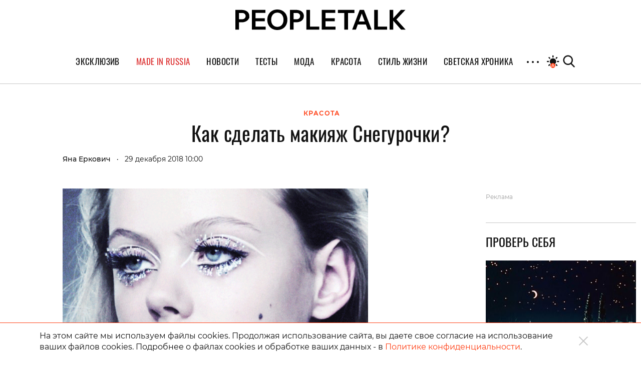

--- FILE ---
content_type: text/html; charset=UTF-8
request_url: https://peopletalk.ru/article/kak-sdelat-makiyazh-snegurochki/
body_size: 31495
content:
<!DOCTYPE html>
<html lang="ru">
<head>
    <meta charset="utf-8">
    <title>Как сделать макияж Снегурочки на Новый год? Пошаговое руководство на PEOPLETALK </title>
    <meta name="viewport" content="width=device-width, initial-scale=1.0"> <!--, maximum-scale=1.0, user-scalable=no-->
    <meta name="pmail-verification" content="83f2c929ac9d63e1aaa63fd2d2632d7f">

    
    
    
<!-- This site is optimized with the Yoast SEO Premium plugin v5.1 - https://yoast.com/wordpress/plugins/seo/ -->
<meta name="description" content="Фарфоровая кожа, розовый румянец и оттенки серебра – идеальный образ для встречи Нового года (который подходит всем). Рассказываем, как сделать модный макияж Снегурочки."/>
<link rel="canonical" href="https://peopletalk.ru/article/kak-sdelat-makiyazh-snegurochki/" />
<meta property="og:locale" content="ru_RU" />
<meta property="og:type" content="article" />
<meta property="og:title" content="Как сделать макияж Снегурочки на Новый год? Пошаговое руководство на PEOPLETALK" />
<meta property="og:description" content="Фарфоровая кожа, розовый румянец и оттенки серебра – идеальный образ для встречи Нового года (который подходит всем). Рассказываем, как сделать модный макияж Снегурочки." />
<meta property="og:url" content="https://peopletalk.ru/article/kak-sdelat-makiyazh-snegurochki/" />
<meta property="og:site_name" content="PEOPLETALK" />
<meta property="article:publisher" content="https://www.facebook.com/PeopleTalk.rus/" />
<meta property="article:tag" content="Красота" />
<meta property="article:tag" content="макияж" />
<meta property="article:section" content="КРАСОТА" />
<meta property="article:published_time" content="2018-12-29T10:00:46+03:00" />
<meta property="article:modified_time" content="2018-12-27T09:20:13+03:00" />
<meta property="og:updated_time" content="2018-12-27T09:20:13+03:00" />
<meta property="fb:app_id" content="1954871437861826" />
<meta property="og:image" content="https://st.peopletalk.ru/wp-content/uploads/2018/11/img0031.gif" />
<meta property="og:image:secure_url" content="https://st.peopletalk.ru/wp-content/uploads/2018/11/img0031.gif" />
<meta name="twitter:card" content="summary" />
<meta name="twitter:description" content="Фарфоровая кожа, розовый румянец и оттенки серебра – идеальный образ для встречи Нового года (который подходит всем). Рассказываем, как сделать модный макияж Снегурочки." />
<meta name="twitter:title" content="Как сделать макияж Снегурочки на Новый год? Пошаговое руководство на PEOPLETALK" />
<meta name="twitter:site" content="@Peopletalkru" />
<meta name="twitter:image" content="https://st.peopletalk.ru/wp-content/uploads/2018/11/img0031.gif" />
<meta name="twitter:creator" content="@Peopletalkru" />
<meta property="DC.date.issued" content="2018-12-29T10:00:46+03:00" />
<!-- / Yoast SEO Premium plugin. -->

<link rel='dns-prefetch' href='//st.peopletalk.ru' />
<link rel='dns-prefetch' href='//s.w.org' />
<link 
                rel="preload" 
                as="image" 
                href="https://st.peopletalk.ru/wp-content/uploads/2018/11/img0031.gif"
                fetchpriority="high" ><link rel='stylesheet' id='wp-block-library-css'  href='https://peopletalk.ru/wp-includes/css/dist/block-library/style.min.css?ver=5.3'  media='all' />
<link rel='stylesheet' id='guten_blocks-cgb-style-css-css'  href='https://peopletalk.ru/wp-content/plugins/guten-blocks/dist/blocks.style.build.css'  media='all' />
<link rel='stylesheet' id='gutenberg_animate_block-style-css-css'  href='https://peopletalk.ru/wp-content/plugins/animation-block/dist/block.css?ver=1.0.1'  media='all' />
<link rel='stylesheet' id='vendor-css'  href='https://st.peopletalk.ru/wp-content/themes/peopletalk2019/dist/css/vendor.min.css?ver=1729527518'  media='all' />
<link rel='stylesheet' id='styles-css'  href='https://st.peopletalk.ru/wp-content/themes/peopletalk2019/dist/css/styles.min.css?ver=1764858495'  media='all' />
<link rel="alternate" type="application/json+oembed" href="https://peopletalk.ru/wp-json/oembed/1.0/embed?url=https%3A%2F%2Fpeopletalk.ru%2Farticle%2Fkak-sdelat-makiyazh-snegurochki%2F" />
<link rel="alternate" type="text/xml+oembed" href="https://peopletalk.ru/wp-json/oembed/1.0/embed?url=https%3A%2F%2Fpeopletalk.ru%2Farticle%2Fkak-sdelat-makiyazh-snegurochki%2F&#038;format=xml" />
<link rel="amphtml" href="https://peopletalk.ru/article/kak-sdelat-makiyazh-snegurochki/amp/" /><link rel="icon" type="image/png" href="https://st.peopletalk.ru/wp-content/uploads/2020/03/cropped-favicon-32x32.png" sizes="32x32" />
<link rel="icon" type="image/png" href="https://st.peopletalk.ru/wp-content/uploads/2020/03/cropped-favicon-192x192.png" sizes="192x192" />
<link rel="apple-touch-icon-precomposed" href="https://st.peopletalk.ru/wp-content/uploads/2020/03/cropped-favicon-180x180.png" />
<meta name="msapplication-TileImage" content="https://st.peopletalk.ru/wp-content/uploads/2020/03/cropped-favicon-270x270.png" />


    <!-- Google tag (gtag.js) -->
    <script async src="https://www.googletagmanager.com/gtag/js?id=G-6RYW5VXX0L"></script>
    <script>
        window.dataLayer = window.dataLayer || [];

        function gtag() {
            dataLayer.push(arguments);
        }

        gtag('js', new Date());
        gtag('config', 'G-6RYW5VXX0L');
    </script>
    <!-- / Google tag (gtag.js) -->

    <!-- Google Analytics -->
    <script>
        var GTMObject = document.createElement('script');
        GTMObject.src = 'https://www.googletagmanager.com/gtag/js?id=UA-65086745-1';
        GTMObject.async = true;
        document.getElementsByTagName('head')[0].appendChild(GTMObject);
        window.dataLayer = window.dataLayer || [];

        function gtag() {
            dataLayer.push(arguments);
        }

        gtag('js', new Date());
        gtag('config', 'UA-65086745-1');
    </script>
    <!-- / Google Analytics -->

    <!-- Yandex.Metrika counter -->
    <script>
        (function (d, w, c) {
            (w[c] = w[c] || []).push(function () {
                try {
                    w.yaCounter27493635 = new Ya.Metrika({
                        id: 27493635,
                        clickmap: true,
                        trackLinks: true,
                        accurateTrackBounce: true
                    });
                } catch (e) {
                }
            });

            var n = d.getElementsByTagName('script')[0],
                x = 'https://mc.yandex.ru/metrika/watch.js',
                s = d.createElement('script'),
                f = function () {
                    n.parentNode.insertBefore(s, n);
                };
            for (var i = 0; i < document.scripts.length; i++) {
                if (document.scripts[i].src === x) {
                    return;
                }
            }
            s.type = 'text/javascript';
            s.async = true;
            s.src = x;

            if (w.opera == '[object Opera]') {
                d.addEventListener('DOMContentLoaded', f, false);
            } else {
                f();
            }
        })(document, window, 'yandex_metrika_callbacks');
    </script>
    <!-- /Yandex.Metrika counter -->

    <script>
        (function (w, d) {
            var c = d.createElement('script');
            c.src = 'https://yastatic.net/es5-shims/0.0.2/es5-shims.min.js';
            var f = function () {
                var p = d.getElementsByTagName('script')[0];
                p.parentNode.insertBefore(c, p);
            };
            '[object Opera]' == w.opera ? d.addEventListener('DOMContentLoaded', f, !1) : f();
        })(window, document);
        (function (w, d) {
            var c = d.createElement('script');
            c.src = 'https://yastatic.net/share2/share.js';
            var f = function () {
                var p = d.getElementsByTagName('script')[0];
                p.parentNode.insertBefore(c, p);
            };
            '[object Opera]' == w.opera ? d.addEventListener('DOMContentLoaded', f, !1) : f();
        })(window, document);
    </script>

    <style>
        .fancybox-container {
            z-index: 9999999999999 !important;
        }
    </style>

    

    <!-- <link rel="preload" as="image" href="https://st.peopletalk.ru/wp-content/uploads/2023/05/694a4d611a74c101b4d8c34809118132.png"> -->

<style>
/* стили для заглушки баннера-верхней перетяжки */
/*
 @media screen and (min-width: 992px) {
    #adfox_1485216566669788 {
        min-height: 250px;
    }
}
@media screen and (min-width: 768px) and (max-width: 991px) {
    #adfox_1485216588844910 {
        min-height: 250px;
    }
}
@media screen and (max-width: 767px) {
    #adfox_1485216606195778 {
        min-height: 250px;
        margin: 40px auto !important;
    }   
}
*/

#adfox_1485216566669788,
#adfox_1485216588844910,
#adfox_1485216606195778 {
    height: 0;
    margin: 0;
}  
/* стили для заглушки баннера-верхней перетяжки */

@media screen and (min-width: 992px) {
    .list_9418681 {max-width:50%; margin: 0 auto;}
}

html {scroll-behavior: smooth;}
.site__menu-list>li{
padding: 0 14px!important;} .buzz-container{ max-width: 530px !important; margin: 0 auto;} .buzz-container__wrapper{ max-width: 530px !important; margin: 0 auto;} .desk300x600{ margin: 0 auto !important;} .mob300x250{ margin-top: -10px; margin-bottom: 15px; margin: 0 auto !important;} .itinkers-sign{ visibility: hidden;} .advertising-in-article{ max-height: 940px !important;} .artist-page .bio-wrapper .advertising{ height: 940px !important; margin-left: 15px !important;} .interview-content-wrapper .advertising{ height: 940px !important;}

/* Задаем минимальную высоту блоков для РСЯ, обнуляем высоту, если блок оказался пустым */
div[id^="adfox_160517974604566501"],div[id^="adfox_160517975033814046"],div[id^="adfox_16051797548243883"],div[id^="adfox_1485216766287428"],div[id^="adfox_1485216797677824"],div[id^="adfox_1485216813283332"],div[id^="adfox_158151244349095132"],div[id^="adfox_158151245031716232"],div[id^="adfox_158151245778453430"],div[id^="adfox_160319620642827845"],div[id^="adfox_160319621575316945"],div[id^="adfox_160319622583764065"],div[id^="adfox_1487123483373750"],div[id^="adfox_1487123599699020"],div[id^="adfox_1487123715121628"],div[id^="adfox_148712348310368"],div[id^="adfox_1487123599917121"],div[id^="adfox_148712371528821"],div[id^="adfox_1487123483106657"],div[id^="adfox_1487123599557111"],div[id^="adfox_1487123715692266"],div[id^="adfox_1487123483368711"],div[id^="adfox_1487123599644731"],div[id^="adfox_1487123715498798"],div[id^="adfox_1487123483501752"],div[id^="adfox_1487123599334332"],div[id^="adfox_1487123715455741"],div[id^="adfox_1487123483558184"],div[id^="adfox_1487123599795124"],div[id^="adfox_1487123715676593"],div[id^="adfox_1487120735660908"],div[id^="adfox_1487122238506212"],div[id^="adfox_1487122252790480"]{min-height:100px;}
/* Ограничение высота бокового в десктопе */
div[id^="adfox_160517974604566501"],div[id^="adfox_1485216766287428"],div[id^="adfox_158151244349095132"]{max-height:600px}
/* Ограничение высота бокового в мобилке */
div[id^="adfox_160517975033814046"],div[id^="adfox_16051797548243883"],div[id^="adfox_1485216797677824"],div[id^="adfox_1485216813283332"],div[id^="adfox_158151245031716232"],div[id^="adfox_158151245778453430"]{max-height:400px;}
/* Обнуляем высоту блоков для РСЯ, если блок оказался пустым */
div[id^="adfox_160517974604566501"]:empty,div[id^="adfox_160517975033814046"]:empty,div[id^="adfox_16051797548243883"]:empty,div[id^="adfox_1485216766287428"]:empty,div[id^="adfox_1485216797677824"]:empty,div[id^="adfox_1485216813283332"]:empty,div[id^="adfox_158151244349095132"]:empty,div[id^="adfox_158151245031716232"]:empty,div[id^="adfox_158151245778453430"]:empty,div[id^="adfox_160319620642827845"]:empty,div[id^="adfox_160319621575316945"]:empty,div[id^="adfox_160319622583764065"]:empty,div[id^="adfox_1487123483373750"]:empty,div[id^="adfox_1487123599699020"]:empty,div[id^="adfox_1487123715121628"]:empty,div[id^="adfox_148712348310368"]:empty,div[id^="adfox_1487123599917121"]:empty,div[id^="adfox_148712371528821"]:empty,div[id^="adfox_1487123483106657"]:empty,div[id^="adfox_1487123599557111"]:empty,div[id^="adfox_1487123715692266"]:empty,div[id^="adfox_1487123483368711"]:empty,div[id^="adfox_1487123599644731"]:empty,div[id^="adfox_1487123715498798"]:empty,div[id^="adfox_1487123483501752"]:empty,div[id^="adfox_1487123599334332"]:empty,div[id^="adfox_1487123715455741"]:empty,div[id^="adfox_1487123483558184"]:empty,div[id^="adfox_1487123599795124"]:empty,div[id^="adfox_1487123715676593"]:empty,div[id^="adfox_1487120735660908"]:empty,div[id^="adfox_1487122238506212"]:empty,div[id^="adfox_1487122252790480"]:empty{min-height:0!important}

</style>

<script>
    // отменяем "прилипание" верхней перетяжки  в desktop + tablet через 10 сек
    document.addEventListener('DOMContentLoaded', function () {
        function addStyleUpDT() {
            document.getElementById('adfox_1485216566669788').style.position = 'relative';
            document.getElementById('adfox_1485216588844910').style.position = 'relative';
        };
        // setInterval(addStyleUpDT, 10000);
    }, false);
</script>

<script>
    // отменяем "прилипание" верхней перетяжки в phones через 10 сек
    document.addEventListener('DOMContentLoaded', function () {
        function addStyleUpM() {
            document.getElementById('adfox_1485216606195778').style.position = 'relative';
        };
        // setInterval(addStyleUpM, 10000);
    }, false);
</script>

<script>
    // перезагружаем все баннеры несколько раз через 45-60 сек времени 
        // document.addEventListener('DOMContentLoaded', function () {
        //     function getRandomInt(min, max) {
        //         return Math.floor(Math.random() * (max - min)) + min;
        //     };

        //     timeX = getRandomInt(300000, 360000); //console.log(timeX);

        //     timeX1 = getRandomInt(40000, 55000);
        //     timeX2 = getRandomInt(90000, 105000);
        //     timeX3 = getRandomInt(140000, 150000);

        //     console.log('Перезагрузка 1й раз через:', timeX1);
        //     console.log('Перезагрузка 2й раз через:', timeX2);
        //     console.log('Перезагрузка 3й раз через:', timeX3);

        //     function reloadAllAdFox() {
        //         window.Ya.adfoxCode.clearSession();
        //         window.Ya.adfoxCode.reload();
        //         console.log('Reload all banners!');
        //     };

        //     setTimeout(reloadAllAdFox, timeX);
        //     setTimeout(reloadAllAdFox, timeX1);
        //     setTimeout(reloadAllAdFox, timeX2);
        //     setTimeout(reloadAllAdFox, timeX3);

        // }, false);
</script>

<script>
    // перезагружаем боковой баннер в десктопе через N(1-3) времени 3 раза 

    document.addEventListener('DOMContentLoaded', function () {
        function getRandomInt(min, max) {
            return Math.floor(Math.random() * (max - min)) + min;
        };

        timeX = getRandomInt(40000, 50000);
        timeX2 = getRandomInt(90000, 100000);
        timeX3 = getRandomInt(140000, 150000);

        //console.log('Перезагрузка 1й раз через:', timeX);
        //console.log('Перезагрузка 2й раз через:', timeX2);
        //console.log('Перезагрузка 3й раз через:', timeX3);

        function reloadAdFoxDesktopRight() {
            var idAdFox = document.querySelector('[id^="adfox_1485216766287428_"]').id;
            window.Ya.adfoxCode.clearSession();
            window.Ya.adfoxCode.reload(idAdFox);
            //console.log('Перезагрузка бокового');
        };

        function reloadAdFoxDesktopRightArticle() {
            window.Ya.adfoxCode.clearSession();
            window.Ya.adfoxCode.reload();
            //console.log('Перезагрузка всех баннеров');
        };

        // setTimeout(reloadAdFoxDesktopRight, timeX);
        // setTimeout(reloadAdFoxDesktopRight, timeX2);
        // setTimeout(reloadAdFoxDesktopRight, timeX3);

        var url_article = window.location.href;
        if (url_article.indexOf('peopletalk.ru/article') != -1) {
            if (/Android|webOS|iPhone|iPad|iPod/i.test(navigator.userAgent)) {
                console.log('Mobile device');
            } else {
                console.log('Desktop');
                // setTimeout(reloadAdFoxDesktopRightArticle, timeX);
                // setTimeout(reloadAdFoxDesktopRightArticle, timeX2);
                // setTimeout(reloadAdFoxDesktopRightArticle, timeX3);
            };
        };

    }, false);
</script>

<script>
    // перезагружаем малый боковой баннер 300x100 через N(1-3) времени 5 раз

    document.addEventListener('DOMContentLoaded', function () {
        function getRandomInt(min, max) {
            return Math.floor(Math.random() * (max - min)) + min;
        };

        timeX101 = getRandomInt(40000, 50000);
        timeX102 = getRandomInt(90000, 100000);
        timeX103 = getRandomInt(140000, 150000);
        timeX104 = getRandomInt(190000, 200000);
        timeX105 = getRandomInt(240000, 250000);
        timeX106 = getRandomInt(290000, 300000);

        //console.log('Перезагрузка 300x100 1й раз через:', timeX101);
        //console.log('Перезагрузка 300x100 2й раз через:', timeX102);
        //console.log('Перезагрузка 300x100 3й раз через:', timeX103);

        function reloadAdFox300x100all() {
          var idAdFox300x1000 = document.querySelector('[id^="adfox_1690326195222864_"]').id;
          var idAdFox300x1001 = document.querySelector('[id^="adfox_164761229473262286_"]').id;
          var idAdFox300x1002 = document.querySelector('[id^="adfox_164761243114795586_"]').id;
          var idAdFox300x1003 = document.querySelector('[id^="adfox_164761237481472926_"]').id;
          
          var idAdFox300x2001 = document.querySelector('[id^="adfox_169021197632116709_"]').id;
          var idAdFox300x2002 = document.querySelector('[id^="adfox_1485216797677824_"]').id;
          var idAdFox300x2003 = document.querySelector('[id^="adfox_1485216813283332_"]').id;
          
          // window.Ya.adfoxCode.clearSession();
          window.Ya.adfoxCode.reload(idAdFox300x1000);
              
          window.Ya.adfoxCode.reload(idAdFox300x1001);
          window.Ya.adfoxCode.reload(idAdFox300x1002);
          window.Ya.adfoxCode.reload(idAdFox300x1003);

          window.Ya.adfoxCode.reload(idAdFox300x2001);
          window.Ya.adfoxCode.reload(idAdFox300x2002);
          window.Ya.adfoxCode.reload(idAdFox300x2003);
          
          // console.log('Перезагрузка малого бокового 300x100');
        };

        setTimeout(reloadAdFox300x100all, timeX101);
        setTimeout(reloadAdFox300x100all, timeX102);
        setTimeout(reloadAdFox300x100all, timeX103);
        setTimeout(reloadAdFox300x100all, timeX104);
        setTimeout(reloadAdFox300x100all, timeX105);
        setTimeout(reloadAdFox300x100all, timeX106);
		
    }, false);
</script>
</head>

<!-- Body-->
<body class="post-template-default single single-post postid-554827 single-format-standard wp-embed-responsive auto layer-enabled">

<noscript>
    <div><img src="https://mc.yandex.ru/watch/27493635" style="position:absolute; left:-9999px;" alt=""/></div>
</noscript>

<script>
    // Управление темой сайта
    if (localStorage.colorScheme === undefined) localStorage.colorScheme = 'auto'

    if (localStorage.colorScheme !== 'auto') {
        document.body.classList.remove('auto');
    }

    let darkThemeSystem = window.matchMedia && window.matchMedia('(prefers-color-scheme: dark)').matches;
    if ((darkThemeSystem || localStorage.colorScheme === 'on') && localStorage.colorScheme !== 'off') {
        document.body.classList.add('dark');
    }

    // Отслеживание смены цветовой схемы устройства
    window.matchMedia('(prefers-color-scheme: dark)').addEventListener('change', event => {
        if (localStorage.colorScheme === 'auto') {
            if (event.matches) {
                document.body.classList.add('dark');
            } else {
                document.body.classList.remove('dark');
            }
        }
    });

    document.addEventListener('DOMContentLoaded', () => {
        const btns = document.querySelectorAll('.toggle__btn');

        for (let i = 0; i < btns.length; i++) {
            btns[i].addEventListener('click', () => {
                switch (localStorage.colorScheme) {

                    // Включение темной темы
                    case 'off':
                        localStorage.colorScheme = 'on'
                        document.body.classList.add('dark');
                        break;

                    // Включение авто-настройки
                    case 'on':
                        localStorage.colorScheme = 'auto';
                        document.body.classList.add('auto');
                        if (darkThemeSystem) {
                            document.body.classList.add('dark');
                        } else {
                            document.body.classList.remove('dark');
                        }
                        break;

                    // Выключение авто-настройки
                    case 'auto':
                        document.body.classList.remove('auto');
                        if (darkThemeSystem) {
                            localStorage.colorScheme = 'off';
                            document.body.classList.remove('dark');
                        } else {
                            localStorage.colorScheme = 'on';
                            document.body.classList.add('dark');
                        }
                        break;
                }
            });
        }
    });
</script>

            <!--AdFox START-->
            <!--peopletalk-->
            <!--Площадка: peopletalk.ru // new / * / *-->
            <!--Тип баннера: (upd. 2022-03-22 18-42) 02. BackGround-->
            <!--Расположение: Desktops-->
            <div id="adfox_1485556257278139"></div>

            <!--AdFox START-->
            <!--peopletalk-->
            <!--Площадка: peopletalk.ru // new / * / *-->
            <!--Тип баннера: (upd. 2022-03-22 18-42) 02. BackGround-->
            <!--Расположение: Tablets-->
            <div id="adfox_1485556301447963"></div>

            <!--AdFox START-->
            <!--peopletalk-->
            <!--Площадка: peopletalk.ru // new / * / *-->
            <!--Тип баннера: (upd. 2022-03-22 18-42) 02. BackGround-->
            <!--Расположение: Phones-->
            <div id="adfox_1485556318473447"></div>

            <!-- ********************************************************************** -->
            <!--AdFox START-->
            <!--peopletalk-->
            <!--Площадка: peopletalk.ru // new / * / *-->
            <!--Тип баннера: (upd. 2022-03-22 18-42) 1x1-->
            <!--Расположение: <верх страницы>-->
            <div id="adfox_150391635943165167__Dl7ThMjHw4IdJtW" class="js__adBlockWithLink adBlockWithLink"></div>

            <!--AdFox START-->
            <!--peopletalk-->
            <!--Площадка: peopletalk.ru // new / * / *-->
            <!--Тип баннера: (upd. 2022-03-22 18-42) 1x1-->
            <!--Расположение: <середина страницы>-->
            <div id="adfox_150391638462851633__Dl7ThMjHw4IdJtW" class="js__adBlockWithLink adBlockWithLink"></div>

            <!--AdFox START-->
            <!--peopletalk-->
            <!--Площадка: peopletalk.ru // new / * / *-->
            <!--Тип баннера: (upd. 2022-03-22 18-42) 1x1-->
            <!--Расположение: <низ страницы>-->
            <div id="adfox_150391637358338879__Dl7ThMjHw4IdJtW" class="js__adBlockWithLink adBlockWithLink"></div><script>
  window.addEventListener('load', () => {
                window.yaContextCb.push(()=>{
                Ya.adfoxCode.createAdaptive({
                ownerId: 243658,
                containerId: 'adfox_1485556257278139',
                params: {
                    pp: 'ijy',
                    ps: 'cisx',
                    p2: 'fmhl',
                    puid10: '', 
                    puid4: '4',
                },
                onRender: function() {
                     document.getElementsByTagName('body')[0].classList.add('adfox-brending'); 
                     
                     let event = new Event('branding:rendered');
                     document.dispatchEvent(event);
                }
            }, ['desktop'], {
                tabletWidth: 991,
                phoneWidth: 767,
                isAutoReloads: true
                });
            });
            
            window.yaContextCb.push(()=>{
                //Ya.adfoxCode.createScroll({ 
                Ya.adfoxCode.createAdaptive({
                ownerId: 243658,
                containerId: 'adfox_1485556301447963',
                params: {
                    pp: 'ijx',
                    ps: 'cisx',
                    p2: 'fmhl',
                    puid10: '', 
                    puid4: '4'
                }
            }, ['tablet'], {
                tabletWidth: 991,
                phoneWidth: 767,
                isAutoReloads: true
                });
            });
            
            window.yaContextCb.push(()=>{
                //Ya.adfoxCode.createScroll({ 
                Ya.adfoxCode.createAdaptive({
                ownerId: 243658,
                containerId: 'adfox_1485556318473447',
                params: {
                    pp: 'ijw',
                    ps: 'cisx',
                    p2: 'fmhl',
                    puid10: '', 
                    puid4: '4'
                }
            }, ['phone'], {
                tabletWidth: 991,
                phoneWidth: 767,
                isAutoReloads: true
                });
            });
            
            window.yaContextCb.push(()=>{
                //Ya.adfoxCode.createScroll({ 
                Ya.adfoxCode.create({
                ownerId: 243658,
                containerId: 'adfox_150391635943165167__Dl7ThMjHw4IdJtW',
                params: {
                    pp: 'g',
                    ps: 'cisx',
                    p2: 'frfe',
                    puid10: '', 
                    puid4: '4'
                }
                });
            });
            
            window.yaContextCb.push(()=>{
                //Ya.adfoxCode.createScroll({ 
                Ya.adfoxCode.create({
                ownerId: 243658,
                containerId: 'adfox_150391638462851633__Dl7ThMjHw4IdJtW',
                params: {
                    pp: 'h',
                    ps: 'cisx',
                    p2: 'frfe',
                    puid10: '', 
                    puid4: '4'
                }
                });
            });
            
            window.yaContextCb.push(()=>{
                //Ya.adfoxCode.createScroll({ 
                Ya.adfoxCode.create({
                ownerId: 243658,
                containerId: 'adfox_150391637358338879__Dl7ThMjHw4IdJtW',
                params: {
                    pp: 'i',
                    ps: 'cisx',
                    p2: 'frfe',
                    puid10: '', 
                    puid4: '4'
                }
                });
            });
  })
</script>
            <!--AdFox START-->
            <!--peopletalk-->
            <!--Площадка: peopletalk.ru // new / * / *-->
            <!--Тип баннера: (upd. 2022-03-22 18-42) 01. FullScreen-->
            <!--Расположение: <верх страницы>-->
            <div id="adfox_1485215940670175__nR4C3x5w9cOe8aA" class="js__adBlockWithLink adBlockWithLink"></div><script>
  window.addEventListener('load', () => {
                window.yaContextCb.push(()=>{
                Ya.adfoxCode.createAdaptive({
                ownerId: 243658,
                containerId: 'adfox_1485215940670175__nR4C3x5w9cOe8aA',
                params: {
                    pp: 'g',
                    ps: 'cisx',
                    p2: 'fkkr',
                    puid10: '', 
                    puid4: '4'
                }
            }, ['desktop', 'tablet', 'phone'], {
                tabletWidth: 991,
                phoneWidth: 767,
                isAutoReloads: true
                });
            });
  })
</script>
            <!--AdFox START-->
            <!--peopletalk-->
            <!--Площадка: peopletalk.ru // new / * / *-->
            <!--Тип баннера: (upd. 2022-03-22 18-42) 03. Перетяжка верхняя-->
            <!--Расположение: Desktops-->
            <div id="adfox_1485216566669788" class="js__adBlockWithLink adBlockWithLink"></div>

            <!--AdFox START-->
            <!--peopletalk-->
            <!--Площадка: peopletalk.ru // new / * / *-->
            <!--Тип баннера: (upd. 2022-03-22 18-42) 03. Перетяжка верхняя-->
            <!--Расположение: Tablets-->
            <div id="adfox_1485216588844910" class="js__adBlockWithLink adBlockWithLink"></div><script>
  window.addEventListener('load', () => {
                window.yaContextCb.push(()=>{
                Ya.adfoxCode.createAdaptive({
                ownerId: 243658,
                containerId: 'adfox_1485216566669788',
                params: {
                    pp: 'ijy',
                    ps: 'cisx',
                    p2: 'fknx',
                    puid10: '', 
                    puid4: '4'
                },
            }, ['desktop'], {
                tabletWidth: 991,
                phoneWidth: 767,
                isAutoReloads: true
                });
            });

            window.yaContextCb.push(()=>{
                Ya.adfoxCode.createAdaptive({
                ownerId: 243658,
                containerId: 'adfox_1485216588844910',
                params: {
                    pp: 'ijx',
                    ps: 'cisx',
                    p2: 'fknx',
                    puid10: '', 
                    puid4: '4'
                },
                onRender: function() {   
                      const container = document.getElementById('adfox_1485216588844910')
                      const link = document.createElement('a');
                            link.setAttribute('class', 'd-block text-gray disabled text-xs text-center');
                            link.setAttribute('href', 'https://peopletalk.ru/advertisement-page/');
                            link.setAttribute('target', '_blank');
                            link.textContent = 'Реклама';
                      container.after(link)
                }
            }, ['tablet'], {
                tabletWidth: 991,
                phoneWidth: 767,
                isAutoReloads: true
                });
            });
  })
</script>

<div class="content-wrapper">
    <!-- Site Header-->
    <header class="site__header">
        <div class="site__header-inner container position-relative">
            <div class="row align-items-center justify-content-center main-logo-container">
                <a class="logo-pick" href="https://peopletalk.ru">
                                        <svg xmlns="http://www.w3.org/2000/svg" width="100%"  viewBox="0 0 1906 231.9"><path d="M763.5,53.9c0,0,0-.1,0-.2-1.5-4.7-3.4-9.3-5.8-13.5-.8-1.3-1.6-2.6-2.4-3.8-7.4-10.6-17.6-18.6-30.7-23.9-10.4-4.3-22-6.8-34.8-7.7-3.2-.2-6.5-.3-9.8-.3h-69.4v223h41.1v-82.6h28.3c3.8,0,7.6-.2,11.2-.5h0c12-1,23.1-3.6,33.2-7.9,13.2-5.6,23.4-13.6,30.8-24.3,7.4-10.6,11.1-23,11.1-37.7s-.9-14.2-2.7-20.6ZM688.4,110.2c-.6,0-36.8,0-36.8,0V39.3h36.8c20.3,0,36.8,15.1,36.8,35.4s-16.5,35.5-36.8,35.5Z"/><path d="M153,53.9c0,0-2.7-8.1-5.9-13.7s-14.1-19.9-33.1-27.7c-10.4-4.3-22-6.8-34.8-7.7-3.2-.2-6.5-.3-9.8-.3H0v223h41.1v-82.6h28.3c3.8,0,7.6-.2,11.2-.5h0c19.1-1.6,47.5-8.5,64-32.2s11.1-23,11.1-37.7-.9-14.2-2.7-20.6ZM77.9,110.2c-.6,0-36.8,0-36.8,0V39.2h36.8c20.3,0,36.8,15.1,36.8,35.4s-16.5,35.5-36.8,35.5Z"/><path d="M335.7,4.5v34.3h-110.5v59.5h103.6v34.7h-103.6v60.1h113.4v34.2h0s0,.2,0,.2h0c0,.1-154.3.1-154.3.1V4.5h151.6Z"/><path d="M469.5,0c21.6,0,41.5,4.9,58.5,14.8,16.7,9.7,29.8,23.2,39.4,40.4l.5.8h0s.4.8.4.8c9.2,17.4,13.8,37.3,13.8,59.6s-4.8,42.8-14.3,60.3c-9.4,17.3-22.4,30.7-39.1,40.3l-.8.5c-17.1,9.6-36.6,14.4-58.4,14.4s-40.1-4.7-56.9-14l-.8-.4c-17.1-9.6-30.5-23.2-40.1-40.7-9.6-17.5-14.4-37.6-14.4-60.3s4.8-42.8,14.4-60.5c9.6-17.6,23-31.4,39.9-41.2h0l.8-.5C429.2,4.8,448.3,0,469.5,0ZM469.6,35.7c-14.3,0-26.3,3.4-36.7,10.2h0c-10.4,6.8-18.4,16.3-23.9,28.5-5.5,12.3-8.3,26.2-8.3,42s2.7,29.2,8.1,41.1l.3.6h0s.3.6.3.6c5.5,11.8,13.5,20.9,23.8,27.5,10.5,6.7,22.7,10,36.5,10s26.2-3.3,36.4-9.7l.5-.3c10.3-6.7,18.3-16.1,23.9-28.1,5.6-12,8.4-25.9,8.4-41.7s-2.9-29.7-8.4-41.9h0c-5.6-12.1-13.6-21.7-23.9-28.5-10.3-6.9-22.6-10.4-36.9-10.4Z"/><path d="M835.8,4.5v188.6h103.5s0,34.3,0,34.3h-144.5V4.5h41.1Z"/><path d="M1333.3,4.5v34.7h-72.1c0,0-.3,188.3-.3,188.3h-41.1V39.2c0,0-72.3,0-72.3,0V4.5h185.8Z"/><path d="M1439.9,4.5h0c0,.1,81.9,212.6,85.8,222.7v.3c.1,0-43.9,0-43.9,0h0c-2.6-6.9-5.3-14.2-8-21.8,0,0-11.3-31.4-12.8-35.6h-90.9c-2.2,6.1-16.1,45.9-20.4,57.2h0c0,.1-41.8.1-41.8.1v-.3c4.3-11.3,84-222.6,84-222.6h0c0-.1,48-.1,48-.1ZM1382.6,135.5h65.4l-32.5-89.2h-.9l-32,89.2Z"/><path d="M1595.3,4.5v188.6h103.5v34.3h-144.5V4.5h41.1Z"/><path d="M1767.7,4.5v94l85.1-93.9h0c0,0,50.6,0,50.6,0l-.4.4-100.1,107.4,102.7,114.9.3.4h-50.6c0,0-87.7-100.8-87.7-100.8v100.8h-41.1V4.5h41.1Z"/><path d="M1119,4.5v34.3h-110.5v59.5h103.6v34.7h-103.6v60.1h113.4v34.2h0s0,.2,0,.2h0c0,.1-154.3.1-154.3.1V4.5h151.6Z"/></svg>
                </a>
                <div class="search-with-logo">
                    <ul class="user__select list-unstyled">
                        <li>
                            <button class="toggle__btn">
                                <svg class="night toggle__sun" viewBox="0 0 10.583 10.583"
                                     xmlns="http://www.w3.org/2000/svg">
                                    <path d="M 5.3 0.3 c -0.3 0 -0.5 0.2 -0.5 0.4 v 1 c 0 0.2 0.2 0.4 0.5 0.4 s 0.5 -0.2 0.5 -0.4 V 0.7 c 0 -0.2 -0.2 -0.4 -0.5 -0.4 z M 8.4 1.6 a 0.3 0.3 0 0 0 -0.2 0.1 l -0.7 0.7 c -0.1 0.1 -0.1 0.4 0.1 0.6 c 0.2 0.2 0.5 0.2 0.6 0.1 l 0.7 -0.7 c 0.1 -0.1 0.1 -0.4 -0.1 -0.6 a 0.5 0.5 0 0 0 -0.4 -0.2 z m -6.3 0 a 0.5 0.5 0 0 0 -0.4 0.2 c -0.2 0.2 -0.2 0.5 -0.1 0.6 l 0.7 0.7 c 0.1 0.1 0.4 0.1 0.6 -0.1 c 0.2 -0.2 0.2 -0.5 0.1 -0.6 l -0.7 -0.7 a 0.3 0.3 0 0 0 -0.2 -0.1 z m 3.1 1.1 a 2.6 2.6 0 0 0 -2.6 2.6 a 2.6 2.6 0 0 0 2.6 2.6 a 2.6 2.6 0 0 0 2.6 -2.6 a 2.6 2.6 0 0 0 -2.6 -2.6 z m 3.6 2.1 c -0.2 0 -0.4 0.2 -0.4 0.5 s 0.2 0.5 0.4 0.5 h 1 c 0.2 0 0.4 -0.2 0.4 -0.5 s -0.2 -0.5 -0.4 -0.5 z m -8.2 0 c -0.2 0 -0.4 0.2 -0.4 0.5 s 0.2 0.5 0.4 0.5 h 1 c 0.2 0 0.4 -0.2 0.4 -0.5 s -0.2 -0.5 -0.4 -0.5 z m 7.3 2.6 a 0.5 0.5 0 0 0 -0.4 0.2 c -0.2 0.2 -0.2 0.5 -0.1 0.6 l 0.7 0.7 c 0.1 0.1 0.4 0.1 0.6 -0.1 c 0.2 -0.2 0.2 -0.5 0.1 -0.6 l -0.7 -0.7 a 0.3 0.3 0 0 0 -0.2 -0.1 z m -5.4 0 a 0.3 0.3 0 0 0 -0.2 0.1 l -0.7 0.7 c -0.1 0.1 -0.1 0.4 0.1 0.6 c 0.2 0.2 0.5 0.2 0.6 0.1 l 0.7 -0.7 c 0.1 -0.1 0.1 -0.4 -0.1 -0.6 a 0.5 0.5 0 0 0 -0.4 -0.2 z m 2.7 1.1 c -0.3 0 -0.5 0.2 -0.5 0.4 v 1 c 0 0.2 0.2 0.4 0.5 0.4 s 0.5 -0.2 0.5 -0.4 V 8.9 c 0 -0.2 -0.2 -0.4 -0.5 -0.4 z"/>
                                </svg>
                                <svg class="night toggle__moon" xmlns="http://www.w3.org/2000/svg"
                                     viewBox="0 0 10.583 10.583">
                                    <path d="M 5.3 0.3 a 5 5 0 0 0 -5 5 a 5 5 0 0 0 5 5 a 5 5 0 0 0 2.1 -0.5 a 5 5 0 0 1 -3 -4.6 A 5 5 0 0 1 7.2 0.7 A 5 5 0 0 0 5.3 0.3 z"/>
                                </svg>
                                <svg class="night toggle__auto" xmlns="http://www.w3.org/2000/svg" width="10"
                                     height="10" viewBox="0 0 10 10" fill="none">
                                    <circle cx="5" cy="5" r="5" fill="#FF4920"/>
                                    <path d="M2.51965 7.95537C2.40386 7.95537 2.31123 7.92932 2.24175 7.87722C2.17228 7.82511 2.13175 7.75564 2.12017 7.66879C2.10859 7.58195 2.12596 7.48353 2.17228 7.37353L4.5257 2.09353C4.58359 1.95458 4.65596 1.85616 4.7428 1.79827C4.83544 1.74037 4.93675 1.71143 5.04675 1.71143C5.15096 1.71143 5.24649 1.74037 5.33333 1.79827C5.42596 1.85616 5.50123 1.95458 5.55912 2.09353L7.91254 7.37353C7.96465 7.48353 7.98491 7.58485 7.97333 7.67748C7.96175 7.76432 7.92412 7.83379 7.86044 7.8859C7.79675 7.93222 7.70702 7.95537 7.59123 7.95537C7.46386 7.95537 7.36254 7.92353 7.28728 7.85985C7.21202 7.79616 7.14544 7.69774 7.08754 7.56458L6.47965 6.15774L6.8878 6.4009H3.18833L3.5878 6.15774L2.98859 7.56458C2.9307 7.70353 2.86702 7.80485 2.79754 7.86853C2.72807 7.92643 2.63544 7.95537 2.51965 7.95537ZM5.02938 2.7709L3.71807 5.87985L3.50096 5.67143H6.56649L6.36675 5.87985L5.04675 2.7709H5.02938Z"
                                          fill="white"/>
                                </svg>
                            </button>
                        </li>
                        <li>
                            <a class="btn-search--open p-0" href="#">
                                <i class="icon icon-search m-0"></i>
                            </a>
                        </li>
                    </ul>
                </div>
            </div>
            <div class="row mx-0 navigation-center-wrapper">
                <div class="menu-mobile-wrapp">
                    <div class="menu-mobile__js">
                        <div class="menu-mobile__icon"></div>
                    </div>
                </div>
                <div class="text-xl-left text-center site__logo">
                    <a class="d-flex" href="https://peopletalk.ru">
                        <svg xmlns="http://www.w3.org/2000/svg" width="178" height="26" viewBox="0 0 1906 231.9"><path d="M763.5,53.9c0,0,0-.1,0-.2-1.5-4.7-3.4-9.3-5.8-13.5-.8-1.3-1.6-2.6-2.4-3.8-7.4-10.6-17.6-18.6-30.7-23.9-10.4-4.3-22-6.8-34.8-7.7-3.2-.2-6.5-.3-9.8-.3h-69.4v223h41.1v-82.6h28.3c3.8,0,7.6-.2,11.2-.5h0c12-1,23.1-3.6,33.2-7.9,13.2-5.6,23.4-13.6,30.8-24.3,7.4-10.6,11.1-23,11.1-37.7s-.9-14.2-2.7-20.6ZM688.4,110.2c-.6,0-36.8,0-36.8,0V39.3h36.8c20.3,0,36.8,15.1,36.8,35.4s-16.5,35.5-36.8,35.5Z"/><path d="M153,53.9c0,0-2.7-8.1-5.9-13.7s-14.1-19.9-33.1-27.7c-10.4-4.3-22-6.8-34.8-7.7-3.2-.2-6.5-.3-9.8-.3H0v223h41.1v-82.6h28.3c3.8,0,7.6-.2,11.2-.5h0c19.1-1.6,47.5-8.5,64-32.2s11.1-23,11.1-37.7-.9-14.2-2.7-20.6ZM77.9,110.2c-.6,0-36.8,0-36.8,0V39.2h36.8c20.3,0,36.8,15.1,36.8,35.4s-16.5,35.5-36.8,35.5Z"/><path d="M335.7,4.5v34.3h-110.5v59.5h103.6v34.7h-103.6v60.1h113.4v34.2h0s0,.2,0,.2h0c0,.1-154.3.1-154.3.1V4.5h151.6Z"/><path d="M469.5,0c21.6,0,41.5,4.9,58.5,14.8,16.7,9.7,29.8,23.2,39.4,40.4l.5.8h0s.4.8.4.8c9.2,17.4,13.8,37.3,13.8,59.6s-4.8,42.8-14.3,60.3c-9.4,17.3-22.4,30.7-39.1,40.3l-.8.5c-17.1,9.6-36.6,14.4-58.4,14.4s-40.1-4.7-56.9-14l-.8-.4c-17.1-9.6-30.5-23.2-40.1-40.7-9.6-17.5-14.4-37.6-14.4-60.3s4.8-42.8,14.4-60.5c9.6-17.6,23-31.4,39.9-41.2h0l.8-.5C429.2,4.8,448.3,0,469.5,0ZM469.6,35.7c-14.3,0-26.3,3.4-36.7,10.2h0c-10.4,6.8-18.4,16.3-23.9,28.5-5.5,12.3-8.3,26.2-8.3,42s2.7,29.2,8.1,41.1l.3.6h0s.3.6.3.6c5.5,11.8,13.5,20.9,23.8,27.5,10.5,6.7,22.7,10,36.5,10s26.2-3.3,36.4-9.7l.5-.3c10.3-6.7,18.3-16.1,23.9-28.1,5.6-12,8.4-25.9,8.4-41.7s-2.9-29.7-8.4-41.9h0c-5.6-12.1-13.6-21.7-23.9-28.5-10.3-6.9-22.6-10.4-36.9-10.4Z"/><path d="M835.8,4.5v188.6h103.5s0,34.3,0,34.3h-144.5V4.5h41.1Z"/><path d="M1333.3,4.5v34.7h-72.1c0,0-.3,188.3-.3,188.3h-41.1V39.2c0,0-72.3,0-72.3,0V4.5h185.8Z"/><path d="M1439.9,4.5h0c0,.1,81.9,212.6,85.8,222.7v.3c.1,0-43.9,0-43.9,0h0c-2.6-6.9-5.3-14.2-8-21.8,0,0-11.3-31.4-12.8-35.6h-90.9c-2.2,6.1-16.1,45.9-20.4,57.2h0c0,.1-41.8.1-41.8.1v-.3c4.3-11.3,84-222.6,84-222.6h0c0-.1,48-.1,48-.1ZM1382.6,135.5h65.4l-32.5-89.2h-.9l-32,89.2Z"/><path d="M1595.3,4.5v188.6h103.5v34.3h-144.5V4.5h41.1Z"/><path d="M1767.7,4.5v94l85.1-93.9h0c0,0,50.6,0,50.6,0l-.4.4-100.1,107.4,102.7,114.9.3.4h-50.6c0,0-87.7-100.8-87.7-100.8v100.8h-41.1V4.5h41.1Z"/><path d="M1119,4.5v34.3h-110.5v59.5h103.6v34.7h-103.6v60.1h113.4v34.2h0s0,.2,0,.2h0c0,.1-154.3.1-154.3.1V4.5h151.6Z"/></svg>
                                            </a>
                </div>
                <!-- Main Navigation-->
                <nav class="site__menu header-line">
                    <ul class="site__menu-list list-unstyled">
                                                    <li class="site__menu-list__item ">
                                <a href="https://peopletalk.ru/category/exclusive/"
                                   target="_blank"
                                   title="">
                                    <span >ЭКСКЛЮЗИВ</span>
                                </a>
                                                                    <div class="item-content">
                                        <ul class="dropdown-list">
                                                                                            <li class="dropdown-list__item ">
                                                    <a class="font-weight-medium"
                                                       href="https://peopletalk.ru/category/exclusive/special-projects/"
                                                       target="_blank"
                                                       title="СПЕЦПРОЕКТЫ">
                                                        <span >СПЕЦПРОЕКТЫ</span>
                                                    </a>
                                                </li>
                                                                                            <li class="dropdown-list__item ">
                                                    <a class="font-weight-medium"
                                                       href="https://peopletalk.ru/category/exclusive/interview/"
                                                       target="_blank"
                                                       title="ИНТЕРВЬЮ">
                                                        <span >ИНТЕРВЬЮ</span>
                                                    </a>
                                                </li>
                                                                                            <li class="dropdown-list__item ">
                                                    <a class="font-weight-medium"
                                                       href="https://peopletalk.ru/tag/tsennosti/"
                                                       target="_blank"
                                                       title="ЦЕННОСТИ">
                                                        <span style="color: #dd3333">ЦЕННОСТИ</span>
                                                    </a>
                                                </li>
                                                                                            <li class="dropdown-list__item ">
                                                    <a class="font-weight-medium"
                                                       href="https://peopletalk.ru/category/exclusive/new-generation/"
                                                       target="_blank"
                                                       title="ПОКОЛЕНИЕ">
                                                        <span >ПОКОЛЕНИЕ</span>
                                                    </a>
                                                </li>
                                                                                    </ul>
                                    </div>
                                                            </li>
                                                    <li class="site__menu-list__item ">
                                <a href="https://peopletalk.ru/tag/made-in-russia/"
                                   target="_blank"
                                   title="">
                                    <span style="color: #dd3333">MADE IN RUSSIA</span>
                                </a>
                                                            </li>
                                                    <li class="site__menu-list__item ">
                                <a href="https://peopletalk.ru/category/news/"
                                   target="_blank"
                                   title="">
                                    <span >НОВОСТИ</span>
                                </a>
                                                            </li>
                                                    <li class="site__menu-list__item ">
                                <a href="https://peopletalk.ru/category/tests/"
                                   target="_blank"
                                   title="">
                                    <span >ТЕСТЫ</span>
                                </a>
                                                                    <div class="item-content">
                                        <ul class="dropdown-list">
                                                                                            <li class="dropdown-list__item ">
                                                    <a class="font-weight-medium"
                                                       href="https://peopletalk.ru/category/tests/kinotest/"
                                                       target="_blank"
                                                       title="Кинотесты">
                                                        <span >Кинотесты</span>
                                                    </a>
                                                </li>
                                                                                            <li class="dropdown-list__item ">
                                                    <a class="font-weight-medium"
                                                       href="https://peopletalk.ru/category/tests/psychological-tests/"
                                                       target="_blank"
                                                       title="Психологические тесты">
                                                        <span >Психологические тесты</span>
                                                    </a>
                                                </li>
                                                                                            <li class="dropdown-list__item ">
                                                    <a class="font-weight-medium"
                                                       href="https://peopletalk.ru/category/tests/funny-tests/"
                                                       target="_blank"
                                                       title="Смешные тесты">
                                                        <span >Смешные тесты</span>
                                                    </a>
                                                </li>
                                                                                            <li class="dropdown-list__item ">
                                                    <a class="font-weight-medium"
                                                       href="https://peopletalk.ru/category/tests/explicit-tests/"
                                                       target="_blank"
                                                       title="Откровенные тесты">
                                                        <span >Откровенные тесты</span>
                                                    </a>
                                                </li>
                                                                                            <li class="dropdown-list__item ">
                                                    <a class="font-weight-medium"
                                                       href="https://peopletalk.ru/category/tests/tests-relationships/"
                                                       target="_blank"
                                                       title="Тесты про отношения">
                                                        <span >Тесты про отношения</span>
                                                    </a>
                                                </li>
                                                                                            <li class="dropdown-list__item ">
                                                    <a class="font-weight-medium"
                                                       href="https://peopletalk.ru/category/tests/women-tests/"
                                                       target="_blank"
                                                       title="Женские тесты">
                                                        <span >Женские тесты</span>
                                                    </a>
                                                </li>
                                                                                            <li class="dropdown-list__item ">
                                                    <a class="font-weight-medium"
                                                       href="https://peopletalk.ru/category/tests/men-tests/"
                                                       target="_blank"
                                                       title="Мужские тесты">
                                                        <span >Мужские тесты</span>
                                                    </a>
                                                </li>
                                                                                            <li class="dropdown-list__item ">
                                                    <a class="font-weight-medium"
                                                       href="https://peopletalk.ru/category/tests/unusual-tests/"
                                                       target="_blank"
                                                       title="Необычные тесты">
                                                        <span >Необычные тесты</span>
                                                    </a>
                                                </li>
                                                                                    </ul>
                                    </div>
                                                            </li>
                                                    <li class="site__menu-list__item ">
                                <a href="https://peopletalk.ru/category/fashion/"
                                   target="_blank"
                                   title="">
                                    <span >МОДА</span>
                                </a>
                                                                    <div class="item-content">
                                        <ul class="dropdown-list">
                                                                                            <li class="dropdown-list__item ">
                                                    <a class="font-weight-medium"
                                                       href="https://peopletalk.ru/category/fashion/trends/"
                                                       target="_blank"
                                                       title="Тренды">
                                                        <span >Тренды</span>
                                                    </a>
                                                </li>
                                                                                            <li class="dropdown-list__item ">
                                                    <a class="font-weight-medium"
                                                       href="https://peopletalk.ru/category/fashion/shopping/"
                                                       target="_blank"
                                                       title="Шопинг">
                                                        <span >Шопинг</span>
                                                    </a>
                                                </li>
                                                                                            <li class="dropdown-list__item ">
                                                    <a class="font-weight-medium"
                                                       href="https://peopletalk.ru/category/fashion/kak-nosit/"
                                                       target="_blank"
                                                       title="Как носить">
                                                        <span >Как носить</span>
                                                    </a>
                                                </li>
                                                                                            <li class="dropdown-list__item ">
                                                    <a class="font-weight-medium"
                                                       href="https://peopletalk.ru/category/fashion/jewelry/"
                                                       target="_blank"
                                                       title="Украшения и часы">
                                                        <span >Украшения и часы</span>
                                                    </a>
                                                </li>
                                                                                    </ul>
                                    </div>
                                                            </li>
                                                    <li class="site__menu-list__item ">
                                <a href="https://peopletalk.ru/category/beauty/"
                                   target="_blank"
                                   title="">
                                    <span >КРАСОТА</span>
                                </a>
                                                                    <div class="item-content">
                                        <ul class="dropdown-list">
                                                                                            <li class="dropdown-list__item ">
                                                    <a class="font-weight-medium"
                                                       href="https://peopletalk.ru/category/beauty/face-care/"
                                                       target="_blank"
                                                       title="Уход за лицом">
                                                        <span >Уход за лицом</span>
                                                    </a>
                                                </li>
                                                                                            <li class="dropdown-list__item ">
                                                    <a class="font-weight-medium"
                                                       href="https://peopletalk.ru/category/beauty/pricheski/"
                                                       target="_blank"
                                                       title="Волосы">
                                                        <span >Волосы</span>
                                                    </a>
                                                </li>
                                                                                            <li class="dropdown-list__item ">
                                                    <a class="font-weight-medium"
                                                       href="https://peopletalk.ru/category/beauty/manikyur/"
                                                       target="_blank"
                                                       title="Маникюр">
                                                        <span >Маникюр</span>
                                                    </a>
                                                </li>
                                                                                            <li class="dropdown-list__item ">
                                                    <a class="font-weight-medium"
                                                       href="https://peopletalk.ru/category/beauty/parfyumeriya/"
                                                       target="_blank"
                                                       title="Парфюм">
                                                        <span >Парфюм</span>
                                                    </a>
                                                </li>
                                                                                            <li class="dropdown-list__item ">
                                                    <a class="font-weight-medium"
                                                       href="https://peopletalk.ru/category/beauty/fitness/"
                                                       target="_blank"
                                                       title="Спорт">
                                                        <span >Спорт</span>
                                                    </a>
                                                </li>
                                                                                            <li class="dropdown-list__item ">
                                                    <a class="font-weight-medium"
                                                       href="https://peopletalk.ru/category/beauty/diets/"
                                                       target="_blank"
                                                       title="Диеты">
                                                        <span >Диеты</span>
                                                    </a>
                                                </li>
                                                                                            <li class="dropdown-list__item ">
                                                    <a class="font-weight-medium"
                                                       href="https://peopletalk.ru/category/beauty/plastic-surgeon/"
                                                       target="_blank"
                                                       title="Пластика">
                                                        <span >Пластика</span>
                                                    </a>
                                                </li>
                                                                                    </ul>
                                    </div>
                                                            </li>
                                                    <li class="site__menu-list__item ">
                                <a href="https://peopletalk.ru/category/lifestyle/"
                                   target="_blank"
                                   title="">
                                    <span >Стиль жизни</span>
                                </a>
                                                                    <div class="item-content">
                                        <ul class="dropdown-list">
                                                                                            <li class="dropdown-list__item ">
                                                    <a class="font-weight-medium"
                                                       href="https://peopletalk.ru/category/lifestyle/movie/"
                                                       target="_blank"
                                                       title="Кино и сериалы">
                                                        <span >Кино и сериалы</span>
                                                    </a>
                                                </li>
                                                                                            <li class="dropdown-list__item ">
                                                    <a class="font-weight-medium"
                                                       href="https://peopletalk.ru/category/lifestyle/culture/"
                                                       target="_blank"
                                                       title="Культура">
                                                        <span >Культура</span>
                                                    </a>
                                                </li>
                                                                                            <li class="dropdown-list__item ">
                                                    <a class="font-weight-medium"
                                                       href="https://peopletalk.ru/category/lifestyle/food-and-restaurants/"
                                                       target="_blank"
                                                       title="Еда и рестораны">
                                                        <span >Еда и рестораны</span>
                                                    </a>
                                                </li>
                                                                                            <li class="dropdown-list__item ">
                                                    <a class="font-weight-medium"
                                                       href="https://peopletalk.ru/category/lifestyle/puteshestviya/"
                                                       target="_blank"
                                                       title="Путешествия">
                                                        <span >Путешествия</span>
                                                    </a>
                                                </li>
                                                                                            <li class="dropdown-list__item ">
                                                    <a class="font-weight-medium"
                                                       href="https://peopletalk.ru/category/lifestyle/psychology/"
                                                       target="_blank"
                                                       title="Психология">
                                                        <span >Психология</span>
                                                    </a>
                                                </li>
                                                                                            <li class="dropdown-list__item ">
                                                    <a class="font-weight-medium"
                                                       href="https://peopletalk.ru/category/lifestyle/relationship/"
                                                       target="_blank"
                                                       title="Секс">
                                                        <span >Секс</span>
                                                    </a>
                                                </li>
                                                                                            <li class="dropdown-list__item ">
                                                    <a class="font-weight-medium"
                                                       href="https://peopletalk.ru/category/lifestyle/horoscope/"
                                                       target="_blank"
                                                       title="Астрология">
                                                        <span >Астрология</span>
                                                    </a>
                                                </li>
                                                                                            <li class="dropdown-list__item ">
                                                    <a class="font-weight-medium"
                                                       href="https://peopletalk.ru/category/lifestyle/music/"
                                                       target="_blank"
                                                       title="Музыка">
                                                        <span >Музыка</span>
                                                    </a>
                                                </li>
                                                                                            <li class="dropdown-list__item ">
                                                    <a class="font-weight-medium"
                                                       href="https://peopletalk.ru/category/lifestyle/interior/"
                                                       target="_blank"
                                                       title="Дизайн">
                                                        <span >Дизайн</span>
                                                    </a>
                                                </li>
                                                                                            <li class="dropdown-list__item ">
                                                    <a class="font-weight-medium"
                                                       href="https://peopletalk.ru/category/lifestyle/remember-all/"
                                                       target="_blank"
                                                       title="Вспомнить все">
                                                        <span >Вспомнить все</span>
                                                    </a>
                                                </li>
                                                                                            <li class="dropdown-list__item ">
                                                    <a class="font-weight-medium"
                                                       href="https://peopletalk.ru/category/lifestyle/gadgets-auto/"
                                                       target="_blank"
                                                       title="Гаджеты и авто">
                                                        <span >Гаджеты и авто</span>
                                                    </a>
                                                </li>
                                                                                            <li class="dropdown-list__item ">
                                                    <a class="font-weight-medium"
                                                       href="https://peopletalk.ru/category/lifestyle/editorial-opinion/"
                                                       target=""
                                                       title="Мнение Редакции">
                                                        <span >Мнение Редакции</span>
                                                    </a>
                                                </li>
                                                                                    </ul>
                                    </div>
                                                            </li>
                                                    <li class="site__menu-list__item ">
                                <a href="https://peopletalk.ru/category/svetskaja-khronika/"
                                   target="_blank"
                                   title="">
                                    <span >СВЕТСКАЯ ХРОНИКА</span>
                                </a>
                                                            </li>
                                                <li class="site__menu-list__item has-megamenu"><a href="#"><i class="icon icon-more"></i></a>
                            <div class="megamenu__inner">
                                <ul class="site__menu-list__item-dropdown list-unstyled">
                                                                            <li class="site__menu-list__item-dropdown__item ">
                                            <a class="inner-list-btn"
                                               href="https://peopletalk.ru/advertisement-page/"
                                               target="_blank"
                                               title="">
                                                <span >РЕКЛАМА</span>
                                                
                                            </a>
                                                                                    </li>
                                                                            <li class="site__menu-list__item-dropdown__item ">
                                            <a class="inner-list-btn"
                                               href="https://peopletalk.ru/all-posts/"
                                               target="_blank"
                                               title="">
                                                <span >ВСЕ СТАТЬИ</span>
                                                
                                            </a>
                                                                                    </li>
                                                                            <li class="site__menu-list__item-dropdown__item ">
                                            <a class="inner-list-btn"
                                               href="https://peopletalk.ru/stars/"
                                               target="_blank"
                                               title="">
                                                <span >АЛФАВИТ ЗВЕЗД</span>
                                                
                                            </a>
                                                                                    </li>
                                                                            <li class="site__menu-list__item-dropdown__item ">
                                            <a class="inner-list-btn"
                                               href="https://peopletalk.ru/sovmestimost-znakov-zodiaka/"
                                               target="_blank"
                                               title="">
                                                <span >Совместимость знаков зодиака</span>
                                                
                                            </a>
                                                                                    </li>
                                                                            <li class="site__menu-list__item-dropdown__item ">
                                            <a class="inner-list-btn"
                                               href="https://peopletalk.ru/contact/"
                                               target="_blank"
                                               title="">
                                                <span >КОНТАКТЫ</span>
                                                
                                            </a>
                                                                                    </li>
                                                                        <li class="favourite-li">
                                        <a class="favourite-btn js__favourite-btn" href="https://peopletalk.ru/favourites/">
                                            Избранные
                                            <div class="favourite-count">1</div>
                                        </a>
                                    </li>
                                </ul>

                                <div class="site__socials">


                                    <ul class="site__socials-list list-unstyled">
                                                                                                                                                                <li><a href="https://vk.com/peopletalkru" target="_blank"><i
                                                        class="icon icon-vk"></i></a></li>
                                                                                                                        <li><a href="https://t.me/peopletalkru" target="_blank"><i
                                                        class="icon icon-telegram"></i></a></li>
                                        <li><a href="https://ok.ru/peopletalkru" target="_blank"><i
                                                        class="icon icon-ok"></i></a></li>
                                        <li><a href="https://flipboard.com/@PEOPLETALK" target="_blank"><i
                                                        class="icon icon-flipboard"></i></a></li>
                                        <li><a href="https://www.tiktok.com/@peopletalklive?lang=ru-RU" target="_blank"><i
                                                        class="icon icon-tik-tok"></i></a></li>
                                        <li>
                                            <a href="https://invite.viber.com/?g2=AQAsjEdHSuEy8En2%2FErZjo8AEopr%2BL3EVQj6pp34qPyk%2F8FN9xpmnzs4yp5s4tof&lang=ru"
                                               target="_blank"><i
                                                        class="icon icon-viber"></i></a></li>
                                        <li><a href="https://www.pinterest.ru/peopletalkru/_created/" target="_blank"><i
                                                        class="icon icon-pinterest"></i></a></li>
                                        <li><a href="https://zen.yandex.ru/peopletalk.ru?invite=1" target="_blank"><i
                                                        class="icon icon-zen"></i></a></li>

                                    </ul>
                                </div>
                            </div>
                        </li>
                    </ul>
                </nav>
                <div class="search-container">
                    <ul class="user__select list-unstyled">
                        <li>
                            <button class="toggle__btn">
                                <svg class="night toggle__sun" viewBox="0 0 10.583 10.583"
                                     xmlns="http://www.w3.org/2000/svg">
                                    <path d="M 5.3 0.3 c -0.3 0 -0.5 0.2 -0.5 0.4 v 1 c 0 0.2 0.2 0.4 0.5 0.4 s 0.5 -0.2 0.5 -0.4 V 0.7 c 0 -0.2 -0.2 -0.4 -0.5 -0.4 z M 8.4 1.6 a 0.3 0.3 0 0 0 -0.2 0.1 l -0.7 0.7 c -0.1 0.1 -0.1 0.4 0.1 0.6 c 0.2 0.2 0.5 0.2 0.6 0.1 l 0.7 -0.7 c 0.1 -0.1 0.1 -0.4 -0.1 -0.6 a 0.5 0.5 0 0 0 -0.4 -0.2 z m -6.3 0 a 0.5 0.5 0 0 0 -0.4 0.2 c -0.2 0.2 -0.2 0.5 -0.1 0.6 l 0.7 0.7 c 0.1 0.1 0.4 0.1 0.6 -0.1 c 0.2 -0.2 0.2 -0.5 0.1 -0.6 l -0.7 -0.7 a 0.3 0.3 0 0 0 -0.2 -0.1 z m 3.1 1.1 a 2.6 2.6 0 0 0 -2.6 2.6 a 2.6 2.6 0 0 0 2.6 2.6 a 2.6 2.6 0 0 0 2.6 -2.6 a 2.6 2.6 0 0 0 -2.6 -2.6 z m 3.6 2.1 c -0.2 0 -0.4 0.2 -0.4 0.5 s 0.2 0.5 0.4 0.5 h 1 c 0.2 0 0.4 -0.2 0.4 -0.5 s -0.2 -0.5 -0.4 -0.5 z m -8.2 0 c -0.2 0 -0.4 0.2 -0.4 0.5 s 0.2 0.5 0.4 0.5 h 1 c 0.2 0 0.4 -0.2 0.4 -0.5 s -0.2 -0.5 -0.4 -0.5 z m 7.3 2.6 a 0.5 0.5 0 0 0 -0.4 0.2 c -0.2 0.2 -0.2 0.5 -0.1 0.6 l 0.7 0.7 c 0.1 0.1 0.4 0.1 0.6 -0.1 c 0.2 -0.2 0.2 -0.5 0.1 -0.6 l -0.7 -0.7 a 0.3 0.3 0 0 0 -0.2 -0.1 z m -5.4 0 a 0.3 0.3 0 0 0 -0.2 0.1 l -0.7 0.7 c -0.1 0.1 -0.1 0.4 0.1 0.6 c 0.2 0.2 0.5 0.2 0.6 0.1 l 0.7 -0.7 c 0.1 -0.1 0.1 -0.4 -0.1 -0.6 a 0.5 0.5 0 0 0 -0.4 -0.2 z m 2.7 1.1 c -0.3 0 -0.5 0.2 -0.5 0.4 v 1 c 0 0.2 0.2 0.4 0.5 0.4 s 0.5 -0.2 0.5 -0.4 V 8.9 c 0 -0.2 -0.2 -0.4 -0.5 -0.4 z"/>
                                </svg>
                                <svg class="night toggle__moon" xmlns="http://www.w3.org/2000/svg"
                                     viewBox="0 0 10.583 10.583">
                                    <path d="M 5.3 0.3 a 5 5 0 0 0 -5 5 a 5 5 0 0 0 5 5 a 5 5 0 0 0 2.1 -0.5 a 5 5 0 0 1 -3 -4.6 A 5 5 0 0 1 7.2 0.7 A 5 5 0 0 0 5.3 0.3 z"/>
                                </svg>
                                <svg class="night toggle__auto" xmlns="http://www.w3.org/2000/svg" width="10"
                                     height="10" viewBox="0 0 10 10" fill="none">
                                    <circle cx="5" cy="5" r="5" fill="#FF4920"/>
                                    <path d="M2.51965 7.95537C2.40386 7.95537 2.31123 7.92932 2.24175 7.87722C2.17228 7.82511 2.13175 7.75564 2.12017 7.66879C2.10859 7.58195 2.12596 7.48353 2.17228 7.37353L4.5257 2.09353C4.58359 1.95458 4.65596 1.85616 4.7428 1.79827C4.83544 1.74037 4.93675 1.71143 5.04675 1.71143C5.15096 1.71143 5.24649 1.74037 5.33333 1.79827C5.42596 1.85616 5.50123 1.95458 5.55912 2.09353L7.91254 7.37353C7.96465 7.48353 7.98491 7.58485 7.97333 7.67748C7.96175 7.76432 7.92412 7.83379 7.86044 7.8859C7.79675 7.93222 7.70702 7.95537 7.59123 7.95537C7.46386 7.95537 7.36254 7.92353 7.28728 7.85985C7.21202 7.79616 7.14544 7.69774 7.08754 7.56458L6.47965 6.15774L6.8878 6.4009H3.18833L3.5878 6.15774L2.98859 7.56458C2.9307 7.70353 2.86702 7.80485 2.79754 7.86853C2.72807 7.92643 2.63544 7.95537 2.51965 7.95537ZM5.02938 2.7709L3.71807 5.87985L3.50096 5.67143H6.56649L6.36675 5.87985L5.04675 2.7709H5.02938Z"
                                          fill="white"/>
                                </svg>
                            </button>
                        </li>
                        <li><a class="btn-search--open p-0" href="#"><i class="icon icon-search m-0"></i></a></li>
                    </ul>
                </div>
                <form class="header__search js__search">
                    <button class="btn p-2 text-black"><i class="icon icon-search"></i></button>
                    <label class="form-group form-group--btn">
                        <div class="search-wrapper">
                            <input type="hidden" name="action" value="search">
                            <input class="form-control js__search-string" type="text" autocomplete="off"
                                   placeholder="Что вы хотите найти?" name="s">
                            <button class="btn btn--close"><i class="icon icon-close"></i></button>
                        </div>
                    </label>
                </form>
            </div>
        </div>
        <nav class="menu-side__wrap burger-list">
            <div class="menu-side">
                <!-- Burger Navigation-->
                <nav class="site__menu">
                    <ul class="site__menu-list list-unstyled">
                                                    <li class="site__menu-list__item ">
                                <a href="https://peopletalk.ru/advertisement-page/"
                                   target="_blank"
                                   title="">
                                    <span style="color: #dd3333">РЕКЛАМА</span>
                                    
                                </a>
                                                            </li>
                                                    <li class="site__menu-list__item ">
                                <a href="https://peopletalk.ru/category/exclusive/"
                                   target="_blank"
                                   title="">
                                    <span >ЭКСКЛЮЗИВ</span>
                                    <i class="icon icon-angle-up ml-auto open-sub js__prevent-default"></i>
                                </a>
                                                                    <ul class="site__menu-list__item-dropdown list-unstyled sub-list">
                                                                                <li class="site__menu-list__item-dropdown__item">
                                            <a href="https://peopletalk.ru/category/exclusive/special-projects/"
                                               target="_blank"
                                               title="">
                                                    <span >СПЕЦПРОЕКТЫ</span>
                                            </a>
                                                                                    <li class="site__menu-list__item-dropdown__item">
                                            <a href="https://peopletalk.ru/category/exclusive/interview/"
                                               target="_blank"
                                               title="">
                                                    <span >ИНТЕРВЬЮ</span>
                                            </a>
                                                                                    <li class="site__menu-list__item-dropdown__item">
                                            <a href="https://peopletalk.ru/tag/tsennosti/"
                                               target="_blank"
                                               title="">
                                                    <span style="color: #dd3333">ЦЕННОСТИ</span>
                                            </a>
                                                                                    <li class="site__menu-list__item-dropdown__item">
                                            <a href="https://peopletalk.ru/category/exclusive/new-generation/"
                                               target="_blank"
                                               title="">
                                                    <span >ПОКОЛЕНИЕ</span>
                                            </a>
                                                                                </ul>
                                                            </li>
                                                    <li class="site__menu-list__item ">
                                <a href="https://peopletalk.ru/tag/made-in-russia/"
                                   target="_blank"
                                   title="">
                                    <span style="color: #dd3333">MADE IN RUSSIA</span>
                                    
                                </a>
                                                            </li>
                                                    <li class="site__menu-list__item ">
                                <a href="https://peopletalk.ru/category/news/"
                                   target="_blank"
                                   title="">
                                    <span >НОВОСТИ</span>
                                    
                                </a>
                                                            </li>
                                                    <li class="site__menu-list__item ">
                                <a href="https://peopletalk.ru/category/tests/"
                                   target="_blank"
                                   title="">
                                    <span >Тесты</span>
                                    <i class="icon icon-angle-up ml-auto open-sub js__prevent-default"></i>
                                </a>
                                                                    <ul class="site__menu-list__item-dropdown list-unstyled sub-list">
                                                                                <li class="site__menu-list__item-dropdown__item">
                                            <a href="https://peopletalk.ru/category/tests/kinotest/"
                                               target="_blank"
                                               title="">
                                                    <span >Кинотесты</span>
                                            </a>
                                                                                    <li class="site__menu-list__item-dropdown__item">
                                            <a href="https://peopletalk.ru/category/tests/psychological-tests/"
                                               target="_blank"
                                               title="">
                                                    <span >Психологические тесты</span>
                                            </a>
                                                                                    <li class="site__menu-list__item-dropdown__item">
                                            <a href="https://peopletalk.ru/category/tests/explicit-tests/"
                                               target="_blank"
                                               title="">
                                                    <span >Откровенные тесты</span>
                                            </a>
                                                                                    <li class="site__menu-list__item-dropdown__item">
                                            <a href="https://peopletalk.ru/category/tests/funny-tests/"
                                               target="_blank"
                                               title="">
                                                    <span >Смешные тесты</span>
                                            </a>
                                                                                    <li class="site__menu-list__item-dropdown__item">
                                            <a href="https://peopletalk.ru/category/tests/tests-relationships/"
                                               target="_blank"
                                               title="">
                                                    <span >Тесты про отношения</span>
                                            </a>
                                                                                    <li class="site__menu-list__item-dropdown__item">
                                            <a href="https://peopletalk.ru/category/tests/women-tests/"
                                               target="_blank"
                                               title="">
                                                    <span >Женские тесты</span>
                                            </a>
                                                                                    <li class="site__menu-list__item-dropdown__item">
                                            <a href="https://peopletalk.ru/category/tests/men-tests/"
                                               target="_blank"
                                               title="">
                                                    <span >Мужские тесты</span>
                                            </a>
                                                                                    <li class="site__menu-list__item-dropdown__item">
                                            <a href="https://peopletalk.ru/category/tests/unusual-tests/"
                                               target="_blank"
                                               title="">
                                                    <span >Необычные тесты</span>
                                            </a>
                                                                                </ul>
                                                            </li>
                                                    <li class="site__menu-list__item ">
                                <a href="https://peopletalk.ru/category/fashion/"
                                   target="_blank"
                                   title="">
                                    <span >МОДА</span>
                                    <i class="icon icon-angle-up ml-auto open-sub js__prevent-default"></i>
                                </a>
                                                                    <ul class="site__menu-list__item-dropdown list-unstyled sub-list">
                                                                                <li class="site__menu-list__item-dropdown__item">
                                            <a href="https://peopletalk.ru/category/fashion/trends/"
                                               target="_blank"
                                               title="">
                                                    <span >Тренды</span>
                                            </a>
                                                                                    <li class="site__menu-list__item-dropdown__item">
                                            <a href="https://peopletalk.ru/category/fashion/shopping/"
                                               target="_blank"
                                               title="">
                                                    <span >Шопинг</span>
                                            </a>
                                                                                    <li class="site__menu-list__item-dropdown__item">
                                            <a href="https://peopletalk.ru/category/fashion/kak-nosit/"
                                               target="_blank"
                                               title="">
                                                    <span >Как носить</span>
                                            </a>
                                                                                    <li class="site__menu-list__item-dropdown__item">
                                            <a href="https://peopletalk.ru/category/fashion/jewelry/"
                                               target="_blank"
                                               title="">
                                                    <span >Украшения и часы</span>
                                            </a>
                                                                                </ul>
                                                            </li>
                                                    <li class="site__menu-list__item ">
                                <a href="https://peopletalk.ru/category/beauty/"
                                   target="_blank"
                                   title="">
                                    <span >КРАСОТА</span>
                                    <i class="icon icon-angle-up ml-auto open-sub js__prevent-default"></i>
                                </a>
                                                                    <ul class="site__menu-list__item-dropdown list-unstyled sub-list">
                                                                                <li class="site__menu-list__item-dropdown__item">
                                            <a href="https://peopletalk.ru/category/beauty/face-care/"
                                               target="_blank"
                                               title="">
                                                    <span >Уход за лицом</span>
                                            </a>
                                                                                    <li class="site__menu-list__item-dropdown__item">
                                            <a href="https://peopletalk.ru/category/beauty/pricheski/"
                                               target="_blank"
                                               title="">
                                                    <span >Волосы</span>
                                            </a>
                                                                                    <li class="site__menu-list__item-dropdown__item">
                                            <a href="https://peopletalk.ru/category/beauty/manikyur/"
                                               target="_blank"
                                               title="">
                                                    <span >Маникюр</span>
                                            </a>
                                                                                    <li class="site__menu-list__item-dropdown__item">
                                            <a href="https://peopletalk.ru/category/beauty/parfyumeriya/"
                                               target="_blank"
                                               title="">
                                                    <span >Парфюм</span>
                                            </a>
                                                                                    <li class="site__menu-list__item-dropdown__item">
                                            <a href="https://peopletalk.ru/category/beauty/fitness/"
                                               target="_blank"
                                               title="">
                                                    <span >Спорт</span>
                                            </a>
                                                                                    <li class="site__menu-list__item-dropdown__item">
                                            <a href="https://peopletalk.ru/category/beauty/diets/"
                                               target="_blank"
                                               title="">
                                                    <span >Диеты</span>
                                            </a>
                                                                                    <li class="site__menu-list__item-dropdown__item">
                                            <a href="https://peopletalk.ru/category/beauty/plastic-surgeon/"
                                               target="_blank"
                                               title="">
                                                    <span >Пластика</span>
                                            </a>
                                                                                </ul>
                                                            </li>
                                                    <li class="site__menu-list__item ">
                                <a href="https://peopletalk.ru/category/lifestyle/"
                                   target="_blank"
                                   title="">
                                    <span >СТИЛЬ ЖИЗНИ</span>
                                    <i class="icon icon-angle-up ml-auto open-sub js__prevent-default"></i>
                                </a>
                                                                    <ul class="site__menu-list__item-dropdown list-unstyled sub-list">
                                                                                <li class="site__menu-list__item-dropdown__item">
                                            <a href="https://peopletalk.ru/category/lifestyle/movie/"
                                               target="_blank"
                                               title="">
                                                    <span >Кино и сериалы</span>
                                            </a>
                                                                                    <li class="site__menu-list__item-dropdown__item">
                                            <a href="https://peopletalk.ru/category/lifestyle/culture/"
                                               target="_blank"
                                               title="">
                                                    <span >Культура</span>
                                            </a>
                                                                                    <li class="site__menu-list__item-dropdown__item">
                                            <a href="https://peopletalk.ru/category/lifestyle/food-and-restaurants/"
                                               target="_blank"
                                               title="">
                                                    <span >Еда и рестораны</span>
                                            </a>
                                                                                    <li class="site__menu-list__item-dropdown__item">
                                            <a href="https://peopletalk.ru/category/lifestyle/puteshestviya/"
                                               target="_blank"
                                               title="">
                                                    <span >Путешествия</span>
                                            </a>
                                                                                    <li class="site__menu-list__item-dropdown__item">
                                            <a href="https://peopletalk.ru/category/lifestyle/psychology/"
                                               target="_blank"
                                               title="">
                                                    <span >Психология</span>
                                            </a>
                                                                                    <li class="site__menu-list__item-dropdown__item">
                                            <a href="https://peopletalk.ru/category/lifestyle/relationship/"
                                               target="_blank"
                                               title="">
                                                    <span >Секс</span>
                                            </a>
                                                                                    <li class="site__menu-list__item-dropdown__item">
                                            <a href="https://peopletalk.ru/category/lifestyle/horoscope/"
                                               target="_blank"
                                               title="">
                                                    <span >Астрология</span>
                                            </a>
                                                                                    <li class="site__menu-list__item-dropdown__item">
                                            <a href="https://peopletalk.ru/category/lifestyle/music/"
                                               target="_blank"
                                               title="">
                                                    <span >Музыка</span>
                                            </a>
                                                                                    <li class="site__menu-list__item-dropdown__item">
                                            <a href="https://peopletalk.ru/category/lifestyle/interior/"
                                               target="_blank"
                                               title="">
                                                    <span >Дизайн</span>
                                            </a>
                                                                                    <li class="site__menu-list__item-dropdown__item">
                                            <a href="https://peopletalk.ru/category/lifestyle/remember-all/"
                                               target="_blank"
                                               title="">
                                                    <span >Вспомнить все</span>
                                            </a>
                                                                                    <li class="site__menu-list__item-dropdown__item">
                                            <a href="https://peopletalk.ru/category/lifestyle/gadgets-auto/"
                                               target="_blank"
                                               title="">
                                                    <span >Гаджеты и авто</span>
                                            </a>
                                                                                    <li class="site__menu-list__item-dropdown__item">
                                            <a href="https://peopletalk.ru/category/lifestyle/editorial-opinion/"
                                               target=""
                                               title="">
                                                    <span >Мнение редакции</span>
                                            </a>
                                                                                </ul>
                                                            </li>
                                                    <li class="site__menu-list__item ">
                                <a href="https://peopletalk.ru/category/svetskaja-khronika/"
                                   target="_blank"
                                   title="">
                                    <span >СВЕТСКАЯ ХРОНИКА</span>
                                    
                                </a>
                                                            </li>
                                                    <li class="site__menu-list__item ">
                                <a href="https://peopletalk.ru/all-posts/"
                                   target="_blank"
                                   title="">
                                    <span >ВСЕ СТАТЬИ</span>
                                    
                                </a>
                                                            </li>
                                                    <li class="site__menu-list__item ">
                                <a href="https://peopletalk.ru/stars/"
                                   target="_blank"
                                   title="">
                                    <span >АЛФАВИТ ЗВЕЗД</span>
                                    
                                </a>
                                                            </li>
                                                    <li class="site__menu-list__item ">
                                <a href="https://peopletalk.ru/sovmestimost-znakov-zodiaka/"
                                   target="_blank"
                                   title="">
                                    <span >Совместимость знаков зодиака</span>
                                    
                                </a>
                                                            </li>
                                                    <li class="site__menu-list__item ">
                                <a href="https://peopletalk.ru/contact/"
                                   target="_blank"
                                   title="">
                                    <span >Контакты</span>
                                    
                                </a>
                                                            </li>
                                                <li class="site__menu-list__item">
                            <a class="favourite-btn js__favourite-btn" href="https://peopletalk.ru/favourites/">
                                Избранные
                                <div class="favourite-count">12</div>
                            </a>
                        </li>
                        <div class="site__socials">
                            <ul class="site__socials-list list-unstyled">
                                                                                                                                <li><a href="https://vk.com/peopletalkru" target="_blank"><i
                                                class="icon icon-vk"></i></a></li>
                                                                                                <li><a href="https://t.me/peopletalkru" target="_blank"><i
                                                class="icon icon-telegram"></i></a></li>
                                <li><a href="https://ok.ru/peopletalkru" target="_blank"><i
                                                class="icon icon-ok"></i></a></li>
                                <li><a href="https://flipboard.com/@PEOPLETALK" target="_blank"><i
                                                class="icon icon-flipboard"></i></a></li>
                                <li><a href="https://www.tiktok.com/@peopletalklive?lang=ru-RU" target="_blank"><i
                                                class="icon icon-tik-tok"></i></a></li>
                                <li>
                                    <a href="https://invite.viber.com/?g2=AQAsjEdHSuEy8En2%2FErZjo8AEopr%2BL3EVQj6pp34qPyk%2F8FN9xpmnzs4yp5s4tof&lang=ru"
                                       target="_blank"><i
                                                class="icon icon-viber"></i></a></li>
                                <li><a href="https://www.pinterest.ru/peopletalkru/_created/" target="_blank"><i
                                                class="icon icon-pinterest"></i></a></li>
                            </ul>
                        </div>
                    </ul>
                </nav>
            </div>
        </nav>
        <div class="search-result-wrapper animate-element">
            <div class="container d-flex result-inner js__search-result">
            </div>
            <div class="container more-btn"><a
                        class="btn btn-secondary btn-secondary-accent text-uppercase d-flex justify-content-center js__search-show-more"
                        href="#">Показать Больше</a></div>
        </div>
    </header>
                <!--AdFox START-->
            <!--peopletalk-->
            <!--Площадка: peopletalk.ru // new / * / *-->
            <!--Тип баннера: (upd. 2022-03-22 18-42) 03. Перетяжка верхняя-->
            <!--Расположение: Phones-->
            <div id="adfox_1485216606195778" class="js__adBlockWithLink adBlockWithLink"></div><script>
  window.addEventListener('load', () => {
                window.yaContextCb.push(()=>{
                Ya.adfoxCode.createAdaptive({
                ownerId: 243658,
                containerId: 'adfox_1485216606195778',
                params: {
                    pp: 'ijw',
                    ps: 'cisx',
                    p2: 'fknx',
                    puid10: '', 
                    puid4: '4'
                },
                onRender: function() {   
                      const container = document.getElementById('adfox_1485216606195778')
                      const link = document.createElement('a');
                            link.setAttribute('class', 'd-block text-gray disabled text-xs text-center');
                            link.setAttribute('href', 'https://peopletalk.ru/advertisement-page/');
                            link.setAttribute('target', '_blank');
                            link.textContent = 'Реклама';
                      container.after(link)
                }
            }, ['phone'], {
                tabletWidth: 991,
                phoneWidth: 767,
                isAutoReloads: true
                });
            });
  })
</script>

            <img src='https://peopletalk.ru?action=vcp&pid=554827' style='display: none;' alt=''/>

    <main class="site__content">
        <!-- Page Content-->
        <div class="post-content" data-post_id="554827" data-url="https://peopletalk.ru/article/kak-sdelat-makiyazh-snegurochki/"
             data-title="Как сделать макияж Снегурочки?" data-description=" Фарфоровая кожа, розовый румянец и оттенки серебра – идеальный образ для встречи Нового года (который подходит всем). Рассказываем, как сделать модный макияж Снегурочки.                   Посмотреть эту публикацию в Instagram                                  Публикация от Визажист-стилист Екатерина (@medvedeva_mua) 17 Дек 2018 в 8:48 PST     Тон  Макияж начинай с нанесения праймера. Для жирного типа кожи подойдет база с матовой текстурой, для нормаль" data-img="https://st.peopletalk.ru/wp-content/uploads/2018/11/img0031.gif">
            <article class="container article-content-wrapper" itemscope itemtype="http://schema.org/Article"
                     data-io-article-url="https://peopletalk.ru/article/kak-sdelat-makiyazh-snegurochki/">
                <!-- Микроразметка https://schema.org/-->
<div itemprop="publisher" itemscope itemtype="https://schema.org/Organization" style="display:none;">
  <div itemprop="logo" itemscope itemtype="https://schema.org/ImageObject">
    <img itemprop="image" alt="Логотип Peopletalk" src="https://peopletalk.ru/wp-content/themes/peopletalk2019/dist/img/logo.svg"/>
    <link itemprop="url" href="https://peopletalk.ru">
    <meta itemprop="width" content="250">
    <meta itemprop="height" content="40">
  </div>
  <meta itemprop="name" content="peopletalk.ru">
  <meta itemprop="telephone" content="+7 495 114 55 61">
  <meta itemprop="address" content="Москва">
</div>
<meta itemprop="datePublished" content="2018-12-29"/>
<meta itemprop="dateModified" content="2018-12-27"/>

<link itemprop="mainEntityOfPage" href="https://peopletalk.ru/article/kak-sdelat-makiyazh-snegurochki/" />
<link itemprop="image" href="https://st.peopletalk.ru/wp-content/uploads/2018/11/img0031.gif" />
<!-- /Микроразметка https://schema.org/-->
                <ul class="list-unstyled text-center" itemscope itemtype="http://schema.org/BreadcrumbList">
                                            <li class="d-inline-block px-2 text-xs text-uppercase font-weight-bold letter-spacing-lg"
                            itemprop="itemListElement" itemscope
                            itemtype="http://schema.org/ListItem">
                            <a class="text-accent" href="https://peopletalk.ru/category/beauty/"
                               itemscope
                               itemtype="http://schema.org/Thing"
                               itemprop="item"
                               itemid="https://peopletalk.ru/category/beauty/">
                                <span itemprop="name">КРАСОТА</span>
                            </a>
                            <meta itemprop="position" content="1"/>
                        </li>
                                    </ul>
                <h1 class="col-lg-9 mx-auto text-center" itemprop="headline">Как сделать макияж Снегурочки?</h1>
                <div class="row top-author-info">
                    <div class="col-md-6 left-side">
                        <div class="text-md">
                            <a class="text-sm font-weight-medium" href="https://peopletalk.ru/article/author/yana-erkovich/" itemprop="author"
                               itemscope itemtype="http://schema.org/Person">
                                <span itemprop="name">Яна Еркович</span>
                            </a>
                            <span class="px-2 text-xs">•</span>
                            <a class="text-sm" href="https://peopletalk.ru/article/2018/12/29/">29 декабря 2018 10:00</a>
                        </div>
                    </div>
                    <div class="col-md-6 right-side">
                                            </div>
                </div>

                <div class="inner__content-container mt-md-5 mt-4">
                    <div class="col-lg-8 ">
                        <div class="row mb-5">
                            <div class="col-lg-9 mx-auto article-inner-content js__nativeroll-1-554827 js__buzzoola js__buzzoola-1-554827 js__nativeroll-2-554827 js__buzzoola-2-554827"
                                 itemprop="articleBody">

                                <figure class="wp-block-image">      <div class="grid-item__figure article-item__image-block"      style="aspect-ratio: 500/331;">          <img class="wp-image lazyload"              src="https://st.peopletalk.ru/wp-content/themes/peopletalk2019/dist/img/clear-content.png"               data-src="https://st.peopletalk.ru/wp-content/uploads/2018/11/img0031.gif">      </div>  </figure> <p>Фарфоровая кожа, розовый румянец и оттенки серебра – идеальный образ для встречи Нового года (который подходит всем). Рассказываем, как сделать модный макияж Снегурочки.</p> <hr />   <figure class="wp-block-image">      <div class="grid-item__figure article-item__image-block"      style="aspect-ratio: 640/127;">          <img class="wp-image lazyload"              src="https://st.peopletalk.ru/wp-content/themes/peopletalk2019/dist/img/clear-content.png"               data-src="https://st.peopletalk.ru/wp-content/uploads/2018/11/makiyazh-snegurochka-ekspert-640x127.jpg">      </div>  </figure> <blockquote class="instagram-media" style="background: #FFF; border: 0; border-radius: 3px; box-shadow: 0 0 1px 0 rgba(0,0,0,0.5),0 1px 10px 0 rgba(0,0,0,0.15); margin: 1px; max-width: 540px; min-width: 326px; padding: 0; width: calc(100% - 2px);" data-instgrm-permalink="https://www.instagram.com/p/Brfsh6IghlI/?utm_source=ig_embed&amp;utm_medium=loading" data-instgrm-version="12"> <div style="padding: 16px;"> <div style="display: flex; flex-direction: row; align-items: center;"> <div style="background-color: #f4f4f4; border-radius: 50%; flex-grow: 0; height: 40px; margin-right: 14px; width: 40px;"> </div> <div style="display: flex; flex-direction: column; flex-grow: 1; justify-content: center;"> <div style="background-color: #f4f4f4; border-radius: 4px; flex-grow: 0; height: 14px; margin-bottom: 6px; width: 100px;"> </div> <div style="background-color: #f4f4f4; border-radius: 4px; flex-grow: 0; height: 14px; width: 60px;"> </div> </div> </div> <div style="padding: 19% 0;"> </div> <div style="display: block; height: 50px; margin: 0 auto 12px; width: 50px;"> </div> <div style="padding-top: 8px;"> <div style="color: #3897f0; font-family: Arial,sans-serif; font-size: 14px; font-style: normal; font-weight: 550; line-height: 18px;">Посмотреть эту публикацию в Instagram</div> </div> <div style="padding: 12.5% 0;"> </div> <div style="display: flex; flex-direction: row; margin-bottom: 14px; align-items: center;"> <div> <div style="background-color: #f4f4f4; border-radius: 50%; height: 12.5px; width: 12.5px; transform: translateX(0px) translateY(7px);"> </div> <div style="background-color: #f4f4f4; height: 12.5px; transform: rotate(-45deg) translateX(3px) translateY(1px); width: 12.5px; flex-grow: 0; margin-right: 14px; margin-left: 2px;"> </div> <div style="background-color: #f4f4f4; border-radius: 50%; height: 12.5px; width: 12.5px; transform: translateX(9px) translateY(-18px);"> </div> </div> <div style="margin-left: 8px;"> <div style="background-color: #f4f4f4; border-radius: 50%; flex-grow: 0; height: 20px; width: 20px;"> </div> <div style="width: 0; height: 0; border-top: 2px solid transparent; border-left: 6px solid #f4f4f4; border-bottom: 2px solid transparent; transform: translateX(16px) translateY(-4px) rotate(30deg);"> </div> </div> <div style="margin-left: auto;"> <div style="width: 0px; border-top: 8px solid #F4F4F4; border-right: 8px solid transparent; transform: translateY(16px);"> </div> <div style="background-color: #f4f4f4; flex-grow: 0; height: 12px; width: 16px; transform: translateY(-4px);"> </div> <div style="width: 0; height: 0; border-top: 8px solid #F4F4F4; border-left: 8px solid transparent; transform: translateY(-4px) translateX(8px);"> </div> </div> </div> <div style="display: flex; flex-direction: column; flex-grow: 1; justify-content: center; margin-bottom: 24px;"> <div style="background-color: #f4f4f4; border-radius: 4px; flex-grow: 0; height: 14px; margin-bottom: 6px; width: 224px;"> </div> <div style="background-color: #f4f4f4; border-radius: 4px; flex-grow: 0; height: 14px; width: 144px;"> </div> </div> <p style="color: #c9c8cd; font-family: Arial,sans-serif; font-size: 14px; line-height: 17px; margin-bottom: 0; margin-top: 8px; overflow: hidden; padding: 8px 0 7px; text-align: center; text-overflow: ellipsis; white-space: nowrap;"><a style="color: #c9c8cd; font-family: Arial,sans-serif; font-size: 14px; font-style: normal; font-weight: normal; line-height: 17px; text-decoration: none;" href="https://www.instagram.com/p/Brfsh6IghlI/?utm_source=ig_embed&amp;utm_medium=loading" target="_blank" rel="noopener">Публикация от Визажист-стилист Екатерина (@medvedeva_mua)</a> <time style="font-family: Arial,sans-serif; font-size: 14px; line-height: 17px;" datetime="2018-12-17T16:48:43+00:00">17 Дек 2018 в 8:48 PST</time></p> </div> </blockquote> <p><script async="" src="//www.instagram.com/embed.js"></script></p> <hr /> <h3 style="text-align: center;">Тон</h3>   <figure class="wp-block-image">      <div class="grid-item__figure article-item__image-block"      style="aspect-ratio: 500/281;">          <img class="wp-image lazyload"              src="https://st.peopletalk.ru/wp-content/themes/peopletalk2019/dist/img/clear-content.png"               data-src="https://st.peopletalk.ru/wp-content/uploads/2018/09/tumblr_inline_omicvaw45c1s2oyp1_500.gif">      </div>  </figure> <p>Макияж начинай с нанесения праймера. Для жирного типа кожи подойдет база с матовой текстурой, для нормального, сухого и комбинированного – с увлажняющей и кремовой. Тональный крем не должен быть чересчур темным или светлым, ориентируйся по типу кожи. Небольшое количество консилера скроет темные круги под глазами и замаскирует дефекты. Не используй слишком яркие розовые румяна, иначе образ будет искусственным, как на картинках из книги. Отдай предпочтение абрикосовому оттенку. Щечки будут выглядеть естественно и в то же время не блекло. Добиться эффекта влажного макияжа поможет хайлайтер.</p> <hr /> <h3 style="text-align: center;">Брови</h3>   <figure class="wp-block-image">      <div class="grid-item__figure article-item__image-block"      style="aspect-ratio: 581/354;">          <img class="wp-image lazyload"              src="https://st.peopletalk.ru/wp-content/themes/peopletalk2019/dist/img/clear-content.png"               data-src="https://st.peopletalk.ru/wp-content/uploads/2018/11/3mb_04_browcontouring_mobile_kj-1.gif">      </div>  </figure> <p>Расчеши, а затем зафиксируй брови гелем, после аккуратно заполни пробелы – не перестарайся. Подчеркни нижнюю линию брови белым карандашом и тщательно ее растушуй (это визуально освежит образ и сделает взгляд открытым). В качестве альтернативы можешь использовать хайлайтер.</p> <hr /> <h3 style="text-align: center;">Глаза</h3>   <figure class="wp-block-image">      <div class="grid-item__figure article-item__image-block"      style="aspect-ratio: 500/281;">          <img class="wp-image lazyload"              src="https://st.peopletalk.ru/wp-content/themes/peopletalk2019/dist/img/clear-content.png"               data-src="https://st.peopletalk.ru/wp-content/uploads/2018/12/shine-and-grind9926938.gif">      </div>  </figure> <p>Наша задача – сделать акцент на глаза. Но подчеркнуть их так, чтобы в целом образ остался нежным и сказочным. На веки нанеси базу, которая закрепит глиттер. Цвет теней светлый – выбирай песочные, белые, розовые тона.  Линию сгиба нижнего и верхнего века немного затемни. Не забывай после каждого слоя теней делать растушевку, чтобы сохранить плавность тона и естественность взгляда. Для выразительности глаз воспользуйся подводкой или черным карандашом – проведи тонкую линию, постепенно расширяя ее к концу. Нижнее веко также чуть выдели темным карандашом. Тушь наноси в два-три слоя, тщательно прокрашивая ресницы.</p> <hr /> <h3 style="text-align: center;">Губы</h3>   <figure class="wp-block-image">      <div class="grid-item__figure article-item__image-block"      style="aspect-ratio: 500/276;">          <img class="wp-image lazyload"              src="https://st.peopletalk.ru/wp-content/themes/peopletalk2019/dist/img/clear-content.png"               data-src="https://st.peopletalk.ru/wp-content/uploads/2018/12/giphy-1-1-1.gif">      </div>  </figure> <p>Самую сексуальную часть лица оставь максимально естественной. Блеска для губ бледно-розового оттенка будет достаточно.</p>
                                <p class="article__info list-unstyled text-gray text-md font-weight-medium">
    
</p>
                                                                                                        <div class="ads ads-mobile ads-desktop">
                                                <div id="video_banners-1-554827_IqFHCkQtgYzoB3V" style="padding-top:10px; padding-bottom:10px;">
            <!-- Видеореклама #1 -->   
    
            <!--AdFox START-->
            <!--peopletalk-->
            <!--Площадка: peopletalk.ru / * / *-->
            <!--Тип баннера: (upd. 2022-03-22 18-42) 08. Видеореклама #1-->
            <!--Расположение: Desktops-->
            <div id="adfox_16158139056875731-1-554827_IqFHCkQtgYzoB3V"></div>
    
            <!--AdFox START-->
            <!--peopletalk-->
            <!--Площадка: peopletalk.ru / * / *-->
            <!--Тип баннера: (upd. 2022-03-22 18-42) 08. Видеореклама #1-->
            <!--Расположение: Tablets-->
            <div id="adfox_161581389496864893-1-554827_IqFHCkQtgYzoB3V"></div>
      
    
            <!--AdFox START-->
            <!--peopletalk-->
            <!--Площадка: peopletalk.ru / * / *-->
            <!--Тип баннера: (upd. 2022-03-22 18-42) 08. Видеореклама #1-->
            <!--Расположение: Phones-->
            <div id="adfox_16158138831864642-1-554827_IqFHCkQtgYzoB3V"></div>
        </div><script>
  window.addEventListener('load', () => {
                window.yaContextCb.push(()=>{
                Ya.adfoxCode.createAdaptive({
                ownerId: 243658,
                containerId: 'adfox_16158139056875731-1-554827_IqFHCkQtgYzoB3V',
                params: {
                    pp: 'ijy',
                    ps: 'cisx',
                    p2: 'gzhu',                         
                    puid4: '4',
                    puid5: '554827',
                    puid10: '554827'
                }
            }, ['desktop'], {
                tabletWidth: 991,
                phoneWidth: 767,
                isAutoReloads: true
                });
			});
        
            window.yaContextCb.push(()=>{
                Ya.adfoxCode.createAdaptive({
                ownerId: 243658,
                containerId: 'adfox_161581389496864893-1-554827_IqFHCkQtgYzoB3V',
                params: {
                    pp: 'ijx',
                    ps: 'cisx',
                    p2: 'gzhu',                     
                    puid4: '4',
                    puid5: '554827',
                    puid10: '554827'
                }
            }, ['tablet'], {
                tabletWidth: 991,
                phoneWidth: 767,
                isAutoReloads: true
                });
			});
        
            window.yaContextCb.push(()=>{
                Ya.adfoxCode.createAdaptive({
                ownerId: 243658,
                containerId: 'adfox_16158138831864642-1-554827_IqFHCkQtgYzoB3V',
                params: {
                    pp: 'ijw',
                    ps: 'cisx',
                    p2: 'gzhu',
                    puid4: '4',
                    puid5: '554827',
                    puid10: '554827'
                }
            }, ['phone'], {
                tabletWidth: 991,
                phoneWidth: 767,
                isAutoReloads: true
                });
			});
  })
</script>
                                                    <div id="video_banners-2-554827_NY8JSOPQz4jKUy7" style="padding-top:10px; padding-bottom:10px;">
                <!-- Видеореклама #2 -->   
    
                <!--AdFox START-->
                <!--peopletalk-->
                <!--Площадка: peopletalk.ru / * / *-->
                <!--Тип баннера: (upd. 2022-03-22 18-42) 09. Видеореклама #2-->
                <!--Расположение: Desktops-->
                <div id="adfox_160522927572326114-2-554827_NY8JSOPQz4jKUy7"></div>
                
                <!--AdFox START-->
                <!--peopletalk-->
                <!--Площадка: peopletalk.ru / * / *-->
                <!--Тип баннера: (upd. 2022-03-22 18-42) 09. Видеореклама #2-->
                <!--Расположение: Tablets-->
                <div id="adfox_160522970327342376-2-554827_NY8JSOPQz4jKUy7"></div>
    
                <!--AdFox START-->
                <!--peopletalk-->
                <!--Площадка: peopletalk.ru / * / *-->
                <!--Тип баннера: (upd. 2022-03-22 18-42) 09. Видеореклама #2-->
                <!--Расположение: Phones-->
                <div id="adfox_160522971515366393-2-554827_NY8JSOPQz4jKUy7"></div>
        </div><script>
  window.addEventListener('load', () => {
                window.yaContextCb.push(()=>{
                Ya.adfoxCode.createAdaptive({
                ownerId: 243658,
                containerId: 'adfox_160522927572326114-2-554827_NY8JSOPQz4jKUy7',
                params: {
                    pp: 'ijy',
                    ps: 'cisx',
                    p2: 'gzhv',
                    puid10: '554827', 
                    puid4: '4',
                    puid5: '554827'
                }
            }, ['desktop'], {
                tabletWidth: 991,
                phoneWidth: 767,
                isAutoReloads: true
                });
            });
        
            window.yaContextCb.push(()=>{
                Ya.adfoxCode.createAdaptive({
                ownerId: 243658,
                containerId: 'adfox_160522970327342376-2-554827_NY8JSOPQz4jKUy7',
                params: {
                    pp: 'ijx',
                    ps: 'cisx',
                    p2: 'gzhv',
                    puid10: '554827', 
                    puid4: '4',
                    puid5: '554827'
                }
            }, ['tablet'], {
                tabletWidth: 991,
                phoneWidth: 767,
                isAutoReloads: true
                });
            });
        
            window.yaContextCb.push(()=>{
                Ya.adfoxCode.createAdaptive({
                ownerId: 243658,
                containerId: 'adfox_160522971515366393-2-554827_NY8JSOPQz4jKUy7',
                params: {
                    pp: 'ijw',
                    ps: 'cisx',
                    p2: 'gzhv',
                    puid10: '554827', 
                    puid4: '4',
                    puid5: '554827'
                }
            }, ['phone'], {
                tabletWidth: 991,
                phoneWidth: 767,
                isAutoReloads: true
                });
            });
  })
</script>
                                    </div>
                                
                                <nav class="site__tags">
    <ul class="list-unstyled">
                                <li class="d-inline-block">
                <a class="btn btn-secondary btn-secondary-gray font-weight-normal site__tags-item p-2" href="https://peopletalk.ru/tag/krasota/">Красота</a>
            </li>
                                            <li class="d-inline-block">
                <a class="btn btn-secondary btn-secondary-gray font-weight-normal site__tags-item p-2" href="https://peopletalk.ru/tag/makiyazh/">макияж</a>
            </li>
                        </ul>
</nav>
                            </div>
                        </div>
                    </div>

                    <div class="position-relative fixed-block">
                        <div class="position-sticky">
                                                                                            <div class="d-lg-block col-lg-5 advertising-in-article">
                                    <div class="ads ads-mobile ads-desktop">
                                                    <!--AdFox START-->
            <!--peopletalk-->
            <!--Площадка: peopletalk.ru / * / *-->
            <!--Тип баннера: 07.1. Боковой малый 300x100 (1й) дополнительный-->
            <!--Расположение: середина страницы-->
            <div id="adfox_1690326195222864__tOpUNvPAe1m0iQq"></div>

            <!--AdFox START-->
            <!--peopletalk-->
            <!--Площадка: peopletalk.ru / * / *-->
            <!--Тип баннера: (upd. 2022-03-22 18-42) 07.1. Боковой малый 300x100-->
            <!--Расположение: Desktops-->
            <div id="adfox_164761229473262286__tOpUNvPAe1m0iQq"></div>

            <!--AdFox START-->
            <!--peopletalk-->
            <!--Площадка: peopletalk.ru / * / *-->
            <!--Тип баннера: 07.2. Боковой малый 300x100 (2й)-->
            <!--Расположение: Desktops-->
            <div id="adfox_169021197632116709__tOpUNvPAe1m0iQq"></div>
            
            <!--AdFox START-->
            <!--peopletalk-->
            <!--Площадка: peopletalk.ru / * / *-->
            <!--Тип баннера: (upd. 2022-03-22 18-42) 04. Боковой 300x600(250)-->
            <!--Расположение: Desktops-->
            <div id="adfox_160517974604566501__tOpUNvPAe1m0iQq" class="js__adBlockWithLink adBlockWithLink adBlockWithLink--top-link"></div><script>
  window.addEventListener('load', () => {
                window.yaContextCb.push(()=>{
                Ya.adfoxCode.createAdaptive({
                    ownerId: 243658,
                    containerId: 'adfox_160517974604566501__tOpUNvPAe1m0iQq',
                    params: {
                        pp: 'ijy',
                        ps: 'cisx',
                        p2: 'fkoa',
                        puid10: '', 
                        puid4: '4'
                    }
                    }, ['desktop'], {
                        tabletWidth: 991,
                        phoneWidth: 767,
                        isAutoReloads: true
                    });
            })

            window.yaContextCb.push(()=>{
                Ya.adfoxCode.createAdaptive({
                    ownerId: 243658,
                    containerId: 'adfox_1690326195222864__tOpUNvPAe1m0iQq',
                    params: {
                        pp: 'h',
                        ps: 'cisx',
                        p2: 'holm',
                        puid4: '4',
                        puid5: '',
                        puid6: '',
                        puid7: '',
                        puid8: '',
                        puid9: '',
                        puid10: '',
                        puid11: ''
                    }
                }, ['desktop', 'tablet', 'phone'], {
                    tabletWidth: 991,
                    phoneWidth: 767,
                    isAutoReloads: true
                })
            })

            window.yaContextCb.push(()=>{
                Ya.adfoxCode.createAdaptive({
                    ownerId: 243658,
                    containerId: 'adfox_164761229473262286__tOpUNvPAe1m0iQq',
                    params: {
                        pp: 'ijy',
                        ps: 'cisx',
                        p2: 'holm',
                        puid4: '4',
                        puid10: ''
                    }
                }, ['desktop'], {
                    tabletWidth: 991,
                    phoneWidth: 767,
                    isAutoReloads: true
                })
            })

            window.yaContextCb.push(()=>{
                Ya.adfoxCode.createAdaptive({
                    ownerId: 243658,
                    containerId: 'adfox_169021197632116709__tOpUNvPAe1m0iQq',
                    params: {
                        pp: 'ijy',
                        ps: 'cisx',
                        p2: 'imdo',
                        puid4: '4',
                        puid5: '',
                        puid6: '',
                        puid7: '',
                        puid8: '',
                        puid9: '',
                        puid10: '',
                        puid11: ''
                    }
                }, ['desktop'], {
                    tabletWidth: 991,
                    phoneWidth: 767,
                    isAutoReloads: true
                })
            })
  })
</script>
                                                    <!--AdFox START-->
            <!--peopletalk-->
            <!--Площадка: peopletalk.ru / * / *-->
            <!--Тип баннера: (upd. 2022-03-22 18-42) 07.1. Боковой малый 300x100-->
            <!--Расположение: Tablets-->
            <div id="adfox_164761237481472926__Gt1PbBD3YNZhpuO"></div>

            <!--AdFox START-->
            <!--peopletalk-->
            <!--Площадка: peopletalk.ru / * / *-->
            <!--Тип баннера: 07.2. Боковой малый 300x100 (2й)-->
            <!--Расположение: Tablets-->
            <div id="adfox_169021197504861072__Gt1PbBD3YNZhpuO"></div>
            
            <!--AdFox START-->
            <!--peopletalk-->
            <!--Площадка: peopletalk.ru / * / *-->
            <!--Тип баннера: (upd. 2022-03-22 18-42) 04. Боковой 300x600(250)-->
            <!--Расположение: Tablets-->
            <div id="adfox_160517975033814046__Gt1PbBD3YNZhpuO" class="js__adBlockWithLink adBlockWithLink adBlockWithLink--top-link"></div>

            <!--AdFox START-->
            <!--peopletalk-->
            <!--Площадка: peopletalk.ru / * / *-->
            <!--Тип баннера: (upd. 2022-03-22 18-42)07.1. Боковой малый 300x100-->
            <!--Расположение: Phones-->
            <div id="adfox_164761243114795586__Gt1PbBD3YNZhpuO"></div>
            <script>
            
            </script>

            <!--AdFox START-->
            <!--peopletalk-->
            <!--Площадка: peopletalk.ru / * / *-->
            <!--Тип баннера: 07.2. Боковой малый 300x100 (2й)-->
            <!--Расположение: Phones-->
            <div id="adfox_169021197146662167__Gt1PbBD3YNZhpuO"></div>
            
            <!--AdFox START-->
            <!--peopletalk-->
            <!--Площадка: peopletalk.ru / * / *-->
            <!--Тип баннера: (upd. 2022-03-22 18-42) 04. Боковой 300x600(250)-->
            <!--Расположение: Phones-->
            <div id="adfox_16051797548243883__Gt1PbBD3YNZhpuO" class="js__adBlockWithLink adBlockWithLink adBlockWithLink--top-link"></div><script>
  window.addEventListener('load', () => {
                window.yaContextCb.push(()=>{               
                Ya.adfoxCode.createAdaptive({
                ownerId: 243658,
                containerId: 'adfox_160517975033814046__Gt1PbBD3YNZhpuO',
                params: {
                pp: 'ijx',
                ps: 'cisx',
                p2: 'fkoa',
                puid10: '', 
                puid4: '4'
                }
            }, ['tablet'], {
                tabletWidth: 991,
                phoneWidth: 767,
                isAutoReloads: true
                });
            });
          
            window.yaContextCb.push(()=>{
                Ya.adfoxCode.createAdaptive({
                    ownerId: 243658,
                    containerId: 'adfox_164761237481472926__Gt1PbBD3YNZhpuO',
                    params: {
                        pp: 'ijx',
                        ps: 'cisx',
                        p2: 'holm',
                        puid4: '4',
                        puid10: ''
                    }
                }, ['tablet'], {
                    tabletWidth: 991,
                    phoneWidth: 767,
                    isAutoReloads: true
                })
            })
     
            window.yaContextCb.push(()=>{
                Ya.adfoxCode.createAdaptive({
                    ownerId: 243658,
                    containerId: 'adfox_169021197504861072__Gt1PbBD3YNZhpuO',
                    params: {
                        pp: 'ijx',
                        ps: 'cisx',
                        p2: 'imdo',
                        puid4: '4',
                        puid5: '',
                        puid6: '',
                        puid7: '',
                        puid8: '',
                        puid9: '',
                        puid10: '',
                        puid11: ''
                    }
                }, ['tablet'], {
                    tabletWidth: 991,
                    phoneWidth: 767,
                    isAutoReloads: true
                })
            })
               
            window.yaContextCb.push(()=>{
                Ya.adfoxCode.createAdaptive({
                    ownerId: 243658,
                    containerId: 'adfox_16051797548243883__Gt1PbBD3YNZhpuO',
                    params: {
                        pp: 'ijw',
                        ps: 'cisx',
                        p2: 'fkoa',
                        puid10: '', 
                        puid4: '4'
                    }
                }, ['phone'], {
                    tabletWidth: 991,
                    phoneWidth: 767,
                    isAutoReloads: true
                });
            });
                
            window.yaContextCb.push(()=>{
                Ya.adfoxCode.createAdaptive({
                    ownerId: 243658,
                    containerId: 'adfox_164761243114795586__Gt1PbBD3YNZhpuO',
                    params: {
                        pp: 'ijw',
                        ps: 'cisx',
                        p2: 'holm',
                        puid4: '4',
                        puid10: ''
                    }
                }, ['phone'], {
                    tabletWidth: 991,
                    phoneWidth: 767,
                    isAutoReloads: true
                })
            })
                     
            window.yaContextCb.push(()=>{
                Ya.adfoxCode.createAdaptive({
                    ownerId: 243658,
                    containerId: 'adfox_169021197146662167__Gt1PbBD3YNZhpuO',
                    params: {
                        pp: 'ijw',
                        ps: 'cisx',
                        p2: 'imdo',
                        puid4: '4',
                        puid5: '',
                        puid6: '',
                        puid7: '',
                        puid8: '',
                        puid9: '',
                        puid10: '',
                        puid11: ''
                    }
                }, ['phone'], {
                    tabletWidth: 991,
                    phoneWidth: 767,
                    isAutoReloads: true
                })
            })
  })
</script>
                                        <a class="text-gray text-xs disabled" href="https://peopletalk.ru/advertisement-page/" target="_blank">Реклама</a>                                    </div>
                                </div>
                            
                            <div class="pt-4 mb-4 border-top border-gray-light test-yourself">
                                <div class="h3 mb-4 text-uppercase">Проверь себя</div>
                                <div class="article-wrap">
                                    <div class="article article__md article-md">
                                        <div class="article-image mb-2">
                                            <div class="type-content">
                                                <i class="icon-type icon-"></i>
                                            </div>
                                            <a href="https://peopletalk.ru/article/kak-horosho-ty-znaesh-istoriyu-novogo-goda/">
                                                <div class="grid-item__figure article-item__image-block">
                                                    <img class="lazyload" src="https://st.peopletalk.ru/wp-content/themes/peopletalk2019/dist/img/clear.png"
                                                         data-src="https://st.peopletalk.ru/wp-content/uploads/2025/11/bf6404fee4fe0e23488403617255a3db.jpg"
                                                         data-srcset="https://st.peopletalk.ru/wp-content/uploads/2025/11/bf6404fee4fe0e23488403617255a3db.jpg 600w, https://st.peopletalk.ru/wp-content/uploads/2025/11/bf6404fee4fe0e23488403617255a3db-300x225.jpg 300w, https://st.peopletalk.ru/wp-content/uploads/2025/11/bf6404fee4fe0e23488403617255a3db-480x360.jpg 480w"
                                                         data-sizes="auto"
                                                         alt="&#x0422;&#x0435;&#x0441;&#x0442;&#x3A;&#x20;&#x043A;&#x0430;&#x043A;&#x20;&#x0445;&#x043E;&#x0440;&#x043E;&#x0448;&#x043E;&#x20;&#x0442;&#x044B;&#x20;&#x0437;&#x043D;&#x0430;&#x0435;&#x0448;&#x044C;&#x20;&#x0438;&#x0441;&#x0442;&#x043E;&#x0440;&#x0438;&#x044E;&#x20;&#x041D;&#x043E;&#x0432;&#x043E;&#x0433;&#x043E;&#x20;&#x0433;&#x043E;&#x0434;&#x0430;&#x3F;"/>
                                                </div>
                                            </a>
                                        </div>
                                        <div class="h3 article-title font-weight-normal">
                                            <a href="https://peopletalk.ru/article/kak-horosho-ty-znaesh-istoriyu-novogo-goda/">Тест: как хорошо ты знаешь историю Нового года?</a>
                                        </div>
                                    </div>
                                </div>
                            </div>

                            <div class="pt-4 border-top border-gray-light">
                                <div class="h3 mb-4 text-uppercase">Рекомендуем</div>
                                <div class="d-flex article-wrap recommended-slider">
                                    <div class="recommended-slider__navigation swiper-navigation-cnt">
    <div class="swiper-button-prev"><i class="icon icon-angle-left"></i></div>
    <div class="swiper-pagination"></div>
    <div class="swiper-button-next"><i class="icon icon-angle-right"></i></div>
</div>

<div class="recommended-slider__slider not-init">
    <div class="swiper-wrapper">
                    <div class="swiper-slide recommended-slider__slide">
                                    <div class="article article__xs col-12">
    <div class="row">
        <div class="col-md-3 col-3">
            <a class="article-image" href="https://peopletalk.ru/article/eto-top-byuti-trendy-kotorye-budut-aktualny-v-2026-godu/">
                <div class="grid-item__figure">
                    <img class="lazyload" src="https://st.peopletalk.ru/wp-content/themes/peopletalk2019/dist/img/clear-small.png"
                         data-src="https://st.peopletalk.ru/wp-content/uploads/2025/12/89a872f1893b5db4839825c1b30608bf-560x470.jpg"
                         data-srcset="https://st.peopletalk.ru/wp-content/uploads/2025/12/89a872f1893b5db4839825c1b30608bf-560x470.jpg 560w, https://st.peopletalk.ru/wp-content/uploads/2025/12/89a872f1893b5db4839825c1b30608bf-407x342.jpg 407w, https://st.peopletalk.ru/wp-content/uploads/2025/12/89a872f1893b5db4839825c1b30608bf-355x298.jpg 355w, https://st.peopletalk.ru/wp-content/uploads/2025/12/89a872f1893b5db4839825c1b30608bf-132x111.jpg 132w"
                         data-sizes="auto"
                         alt="&#x042D;&#x0442;&#x043E;&#x20;&#x0442;&#x043E;&#x043F;&#x3A;&#x20;&#x0431;&#x044C;&#x044E;&#x0442;&#x0438;-&#x0442;&#x0440;&#x0435;&#x043D;&#x0434;&#x044B;,&#x20;&#x043A;&#x043E;&#x0442;&#x043E;&#x0440;&#x044B;&#x0435;&#x20;&#x0431;&#x0443;&#x0434;&#x0443;&#x0442;&#x20;&#x0430;&#x043A;&#x0442;&#x0443;&#x0430;&#x043B;&#x044C;&#x043D;&#x044B;&#x20;&#x0432;&#x20;2026&#x20;&#x0433;&#x043E;&#x0434;&#x0443;"/>
                </div>
            </a>
        </div>
        <div class="col-md-9 col-9">
            <div class="h6 article-title mb-0 font-weight-medium font-body"><a href="https://peopletalk.ru/article/eto-top-byuti-trendy-kotorye-budut-aktualny-v-2026-godu/">Это топ: бьюти-тренды, которые будут актуальны в 2026 году</a></div>
            <div class="d-flex justify-content-between align-items-center">
                <a href="https://peopletalk.ru/article/2025/12/15/" class="article-date text-xs text-transform-none">15 декабря 2025</a>
                <button class="btn btn-favourite btn-favourite-12031391" data-id="12031391"><i class="icon icon-favourite"></i></button>
            </div>
        </div>
    </div>
</div>                                    <div class="article article__xs col-12">
    <div class="row">
        <div class="col-md-3 col-3">
            <a class="article-image" href="https://peopletalk.ru/article/sladko-zhit-ne-zapretish-7-luchshih-gurmanskih-aromatov/">
                <div class="grid-item__figure">
                    <img class="lazyload" src="https://st.peopletalk.ru/wp-content/themes/peopletalk2019/dist/img/clear-small.png"
                         data-src="https://st.peopletalk.ru/wp-content/uploads/2025/11/f56b37d7e3bcd5e752f283181de1e7d2-560x470.jpg"
                         data-srcset="https://st.peopletalk.ru/wp-content/uploads/2025/11/f56b37d7e3bcd5e752f283181de1e7d2-560x470.jpg 560w, https://st.peopletalk.ru/wp-content/uploads/2025/11/f56b37d7e3bcd5e752f283181de1e7d2-407x342.jpg 407w, https://st.peopletalk.ru/wp-content/uploads/2025/11/f56b37d7e3bcd5e752f283181de1e7d2-355x298.jpg 355w, https://st.peopletalk.ru/wp-content/uploads/2025/11/f56b37d7e3bcd5e752f283181de1e7d2-132x111.jpg 132w"
                         data-sizes="auto"
                         alt="&#x0421;&#x043B;&#x0430;&#x0434;&#x043A;&#x043E;&#x20;&#x0436;&#x0438;&#x0442;&#x044C;&#x20;&#x043D;&#x0435;&#x20;&#x0437;&#x0430;&#x043F;&#x0440;&#x0435;&#x0442;&#x0438;&#x0448;&#x044C;&#x3A;&#x20;7&#x20;&#x043B;&#x0443;&#x0447;&#x0448;&#x0438;&#x0445;&#x20;&#x0433;&#x0443;&#x0440;&#x043C;&#x0430;&#x043D;&#x0441;&#x043A;&#x0438;&#x0445;&#x20;&#x0430;&#x0440;&#x043E;&#x043C;&#x0430;&#x0442;&#x043E;&#x0432;"/>
                </div>
            </a>
        </div>
        <div class="col-md-9 col-9">
            <div class="h6 article-title mb-0 font-weight-medium font-body"><a href="https://peopletalk.ru/article/sladko-zhit-ne-zapretish-7-luchshih-gurmanskih-aromatov/">Сладко жить не запретишь: 7 лучших гурманских ароматов</a></div>
            <div class="d-flex justify-content-between align-items-center">
                <a href="https://peopletalk.ru/article/2025/11/22/" class="article-date text-xs text-transform-none">22 ноября 2025</a>
                <button class="btn btn-favourite btn-favourite-11939321" data-id="11939321"><i class="icon icon-favourite"></i></button>
            </div>
        </div>
    </div>
</div>                                    <div class="article article__xs col-12">
    <div class="row">
        <div class="col-md-3 col-3">
            <a class="article-image" href="https://peopletalk.ru/article/7-luchshih-uvlazhnyayushhih-masok-dlya-litsa-na-zimu/">
                <div class="grid-item__figure">
                    <img class="lazyload" src="https://st.peopletalk.ru/wp-content/themes/peopletalk2019/dist/img/clear-small.png"
                         data-src="https://st.peopletalk.ru/wp-content/uploads/2025/12/de54d9462fa6e702f2c09e4d230e45dc-560x470.jpg"
                         data-srcset="https://st.peopletalk.ru/wp-content/uploads/2025/12/de54d9462fa6e702f2c09e4d230e45dc-560x470.jpg 560w, https://st.peopletalk.ru/wp-content/uploads/2025/12/de54d9462fa6e702f2c09e4d230e45dc-407x342.jpg 407w, https://st.peopletalk.ru/wp-content/uploads/2025/12/de54d9462fa6e702f2c09e4d230e45dc-355x298.jpg 355w, https://st.peopletalk.ru/wp-content/uploads/2025/12/de54d9462fa6e702f2c09e4d230e45dc-132x111.jpg 132w"
                         data-sizes="auto"
                         alt="7&#x20;&#x043B;&#x0443;&#x0447;&#x0448;&#x0438;&#x0445;&#x20;&#x0443;&#x0432;&#x043B;&#x0430;&#x0436;&#x043D;&#x044F;&#x044E;&#x0449;&#x0438;&#x0445;&#x20;&#x043C;&#x0430;&#x0441;&#x043E;&#x043A;&#x20;&#x0434;&#x043B;&#x044F;&#x20;&#x043B;&#x0438;&#x0446;&#x0430;&#x20;&#x043D;&#x0430;&#x20;&#x0437;&#x0438;&#x043C;&#x0443;"/>
                </div>
            </a>
        </div>
        <div class="col-md-9 col-9">
            <div class="h6 article-title mb-0 font-weight-medium font-body"><a href="https://peopletalk.ru/article/7-luchshih-uvlazhnyayushhih-masok-dlya-litsa-na-zimu/">7 лучших увлажняющих масок для лица на зиму</a></div>
            <div class="d-flex justify-content-between align-items-center">
                <a href="https://peopletalk.ru/article/2025/12/09/" class="article-date text-xs text-transform-none">09 декабря 2025</a>
                <button class="btn btn-favourite btn-favourite-12013051" data-id="12013051"><i class="icon icon-favourite"></i></button>
            </div>
        </div>
    </div>
</div>                            </div>
                    <div class="swiper-slide recommended-slider__slide">
                                    <div class="article article__xs col-12">
    <div class="row">
        <div class="col-md-3 col-3">
            <a class="article-image" href="https://peopletalk.ru/article/vse-eshhe-ne-znaesh-v-chem-otmechat-novyj-god-my-pomozhem/">
                <div class="grid-item__figure">
                    <img class="lazyload" src="https://st.peopletalk.ru/wp-content/themes/peopletalk2019/dist/img/clear-small.png"
                         data-src="https://st.peopletalk.ru/wp-content/uploads/2018/12/screen-shot-2018-12-29-at-09.33.00-560x470.png"
                         data-srcset=""
                         data-sizes="auto"
                         alt="&#x0412;&#x0441;&#x0435;&#x20;&#x0435;&#x0449;&#x0435;&#x20;&#x043D;&#x0435;&#x20;&#x0437;&#x043D;&#x0430;&#x0435;&#x0448;&#x044C;,&#x20;&#x0432;&#x20;&#x0447;&#x0435;&#x043C;&#x20;&#x043E;&#x0442;&#x043C;&#x0435;&#x0447;&#x0430;&#x0442;&#x044C;&#x20;&#x041D;&#x043E;&#x0432;&#x044B;&#x0439;&#x20;&#x0433;&#x043E;&#x0434;&#x3F;&#x20;&#x041C;&#x044B;&#x20;&#x043F;&#x043E;&#x043C;&#x043E;&#x0436;&#x0435;&#x043C;&#x21;"/>
                </div>
            </a>
        </div>
        <div class="col-md-9 col-9">
            <div class="h6 article-title mb-0 font-weight-medium font-body"><a href="https://peopletalk.ru/article/vse-eshhe-ne-znaesh-v-chem-otmechat-novyj-god-my-pomozhem/">Все еще не знаешь, в чем отмечать Новый год? Мы поможем!</a></div>
            <div class="d-flex justify-content-between align-items-center">
                <a href="https://peopletalk.ru/article/2018/12/29/" class="article-date text-xs text-transform-none">29 декабря 2018</a>
                <button class="btn btn-favourite btn-favourite-571493" data-id="571493"><i class="icon icon-favourite"></i></button>
            </div>
        </div>
    </div>
</div>                                    <div class="article article__xs col-12">
    <div class="row">
        <div class="col-md-3 col-3">
            <a class="article-image" href="https://peopletalk.ru/article/gde-dzhejson-stethem-i-rouzi-hantington-uajtli-budut-vstrechat-novyj-god/">
                <div class="grid-item__figure">
                    <img class="lazyload" src="https://st.peopletalk.ru/wp-content/themes/peopletalk2019/dist/img/clear-small.png"
                         data-src="https://st.peopletalk.ru/wp-content/uploads/2018/07/snimok-ekrana-2018-07-27-v-17.29.40-560x470.png"
                         data-srcset=""
                         data-sizes="auto"
                         alt="&#x0413;&#x0434;&#x0435;&#x20;&#x0414;&#x0436;&#x0435;&#x0439;&#x0441;&#x043E;&#x043D;&#x20;&#x0421;&#x0442;&#x044D;&#x0442;&#x0445;&#x0435;&#x043C;&#x20;&#x0438;&#x20;&#x0420;&#x043E;&#x0443;&#x0437;&#x0438;&#x20;&#x0425;&#x0430;&#x043D;&#x0442;&#x0438;&#x043D;&#x0433;&#x0442;&#x043E;&#x043D;-&#x0423;&#x0430;&#x0439;&#x0442;&#x043B;&#x0438;&#x20;&#x0431;&#x0443;&#x0434;&#x0443;&#x0442;&#x20;&#x0432;&#x0441;&#x0442;&#x0440;&#x0435;&#x0447;&#x0430;&#x0442;&#x044C;&#x20;&#x041D;&#x043E;&#x0432;&#x044B;&#x0439;&#x20;&#x0433;&#x043E;&#x0434;&#x3F;"/>
                </div>
            </a>
        </div>
        <div class="col-md-9 col-9">
            <div class="h6 article-title mb-0 font-weight-medium font-body"><a href="https://peopletalk.ru/article/gde-dzhejson-stethem-i-rouzi-hantington-uajtli-budut-vstrechat-novyj-god/">Где Джейсон Стэтхем и Роузи Хантингтон-Уайтли будут встречать Новый год?</a></div>
            <div class="d-flex justify-content-between align-items-center">
                <a href="https://peopletalk.ru/article/2018/12/29/" class="article-date text-xs text-transform-none">29 декабря 2018</a>
                <button class="btn btn-favourite btn-favourite-571494" data-id="571494"><i class="icon icon-favourite"></i></button>
            </div>
        </div>
    </div>
</div>                                    <div class="article article__xs col-12">
    <div class="row">
        <div class="col-md-3 col-3">
            <a class="article-image" href="https://peopletalk.ru/article/vot-eto-povorot-pochemu-roditelej-liama-hemsvorta-ne-bylo-na-svadbe/">
                <div class="grid-item__figure">
                    <img class="lazyload" src="https://st.peopletalk.ru/wp-content/themes/peopletalk2019/dist/img/clear-small.png"
                         data-src="https://st.peopletalk.ru/wp-content/uploads/2018/11/gettyimages-927359568-560x470.jpg"
                         data-srcset=""
                         data-sizes="auto"
                         alt="&#x0412;&#x043E;&#x0442;&#x20;&#x044D;&#x0442;&#x043E;&#x20;&#x043F;&#x043E;&#x0432;&#x043E;&#x0440;&#x043E;&#x0442;&#x3A;&#x20;&#x043F;&#x043E;&#x0447;&#x0435;&#x043C;&#x0443;&#x20;&#x0440;&#x043E;&#x0434;&#x0438;&#x0442;&#x0435;&#x043B;&#x0435;&#x0439;&#x20;&#x041B;&#x0438;&#x0430;&#x043C;&#x0430;&#x20;&#x0425;&#x0435;&#x043C;&#x0441;&#x0432;&#x043E;&#x0440;&#x0442;&#x0430;&#x20;&#x043D;&#x0435;&#x20;&#x0431;&#x044B;&#x043B;&#x043E;&#x20;&#x043D;&#x0430;&#x20;&#x0441;&#x0432;&#x0430;&#x0434;&#x044C;&#x0431;&#x0435;&#x3F;"/>
                </div>
            </a>
        </div>
        <div class="col-md-9 col-9">
            <div class="h6 article-title mb-0 font-weight-medium font-body"><a href="https://peopletalk.ru/article/vot-eto-povorot-pochemu-roditelej-liama-hemsvorta-ne-bylo-na-svadbe/">Вот это поворот: почему родителей Лиама Хемсворта не было на свадьбе?</a></div>
            <div class="d-flex justify-content-between align-items-center">
                <a href="https://peopletalk.ru/article/2018/12/29/" class="article-date text-xs text-transform-none">29 декабря 2018</a>
                <button class="btn btn-favourite btn-favourite-571468" data-id="571468"><i class="icon icon-favourite"></i></button>
            </div>
        </div>
    </div>
</div>                            </div>
                    <div class="swiper-slide recommended-slider__slide">
                                    <div class="article article__xs col-12">
    <div class="row">
        <div class="col-md-3 col-3">
            <a class="article-image" href="https://peopletalk.ru/article/chto-egor-krid-podarit-seme-na-novyj-god/">
                <div class="grid-item__figure">
                    <img class="lazyload" src="https://st.peopletalk.ru/wp-content/themes/peopletalk2019/dist/img/clear-small.png"
                         data-src="https://st.peopletalk.ru/wp-content/uploads/2018/12/screen-shot-2018-12-14-at-08.02.15-560x470.png"
                         data-srcset=""
                         data-sizes="auto"
                         alt="&#x0427;&#x0442;&#x043E;&#x20;&#x0415;&#x0433;&#x043E;&#x0440;&#x20;&#x041A;&#x0440;&#x0438;&#x0434;&#x20;&#x043F;&#x043E;&#x0434;&#x0430;&#x0440;&#x0438;&#x0442;&#x20;&#x0441;&#x0435;&#x043C;&#x044C;&#x0435;&#x20;&#x043D;&#x0430;&#x20;&#x041D;&#x043E;&#x0432;&#x044B;&#x0439;&#x20;&#x0433;&#x043E;&#x0434;&#x3F;"/>
                </div>
            </a>
        </div>
        <div class="col-md-9 col-9">
            <div class="h6 article-title mb-0 font-weight-medium font-body"><a href="https://peopletalk.ru/article/chto-egor-krid-podarit-seme-na-novyj-god/">Что Егор Крид подарит семье на Новый год?</a></div>
            <div class="d-flex justify-content-between align-items-center">
                <a href="https://peopletalk.ru/article/2018/12/29/" class="article-date text-xs text-transform-none">29 декабря 2018</a>
                <button class="btn btn-favourite btn-favourite-571471" data-id="571471"><i class="icon icon-favourite"></i></button>
            </div>
        </div>
    </div>
</div>                                    <div class="article article__xs col-12">
    <div class="row">
        <div class="col-md-3 col-3">
            <a class="article-image" href="https://peopletalk.ru/article/ves-spisok-zdes-kakie-otechestvennye-filmy-posmotret-na-prazdnikah/">
                <div class="grid-item__figure">
                    <img class="lazyload" src="https://st.peopletalk.ru/wp-content/themes/peopletalk2019/dist/img/clear-small.png"
                         data-src="https://st.peopletalk.ru/wp-content/uploads/2018/12/elki5__zow3kns-560x470.jpg"
                         data-srcset=""
                         data-sizes="auto"
                         alt="&#x0412;&#x0435;&#x0441;&#x044C;&#x20;&#x0441;&#x043F;&#x0438;&#x0441;&#x043E;&#x043A;&#x20;&#x0437;&#x0434;&#x0435;&#x0441;&#x044C;&#x21;&#x20;&#x041A;&#x0430;&#x043A;&#x0438;&#x0435;&#x20;&#x043E;&#x0442;&#x0435;&#x0447;&#x0435;&#x0441;&#x0442;&#x0432;&#x0435;&#x043D;&#x043D;&#x044B;&#x0435;&#x20;&#x0444;&#x0438;&#x043B;&#x044C;&#x043C;&#x044B;&#x20;&#x043F;&#x043E;&#x0441;&#x043C;&#x043E;&#x0442;&#x0440;&#x0435;&#x0442;&#x044C;&#x20;&#x043D;&#x0430;&#x20;&#x043F;&#x0440;&#x0430;&#x0437;&#x0434;&#x043D;&#x0438;&#x043A;&#x0430;&#x0445;&#x3F;"/>
                </div>
            </a>
        </div>
        <div class="col-md-9 col-9">
            <div class="h6 article-title mb-0 font-weight-medium font-body"><a href="https://peopletalk.ru/article/ves-spisok-zdes-kakie-otechestvennye-filmy-posmotret-na-prazdnikah/">Весь список здесь! Какие отечественные фильмы посмотреть на праздниках?</a></div>
            <div class="d-flex justify-content-between align-items-center">
                <a href="https://peopletalk.ru/article/2018/12/29/" class="article-date text-xs text-transform-none">29 декабря 2018</a>
                <button class="btn btn-favourite btn-favourite-571445" data-id="571445"><i class="icon icon-favourite"></i></button>
            </div>
        </div>
    </div>
</div>                                    <div class="article article__xs col-12">
    <div class="row">
        <div class="col-md-3 col-3">
            <a class="article-image" href="https://peopletalk.ru/article/v-twitter-novyj-prednovogodnij-fleshmob-i-on-kasaetsya-kazhdogo/">
                <div class="grid-item__figure">
                    <img class="lazyload" src="https://st.peopletalk.ru/wp-content/themes/peopletalk2019/dist/img/clear-small.png"
                         data-src="https://st.peopletalk.ru/wp-content/uploads/2018/12/giphy-52.gif"
                         data-srcset=""
                         data-sizes="auto"
                         alt="&#x0412;&#x20;Twitter&#x20;&#x043D;&#x043E;&#x0432;&#x044B;&#x0439;&#x20;&#x043F;&#x0440;&#x0435;&#x0434;&#x043D;&#x043E;&#x0432;&#x043E;&#x0433;&#x043E;&#x0434;&#x043D;&#x0438;&#x0439;&#x20;&#x0444;&#x043B;&#x0435;&#x0448;&#x043C;&#x043E;&#x0431;.&#x20;&#x0418;&#x20;&#x043E;&#x043D;&#x20;&#x043A;&#x0430;&#x0441;&#x0430;&#x0435;&#x0442;&#x0441;&#x044F;&#x20;&#x043A;&#x0430;&#x0436;&#x0434;&#x043E;&#x0433;&#x043E;&#x21;"/>
                </div>
            </a>
        </div>
        <div class="col-md-9 col-9">
            <div class="h6 article-title mb-0 font-weight-medium font-body"><a href="https://peopletalk.ru/article/v-twitter-novyj-prednovogodnij-fleshmob-i-on-kasaetsya-kazhdogo/">В Twitter новый предновогодний флешмоб. И он касается каждого!</a></div>
            <div class="d-flex justify-content-between align-items-center">
                <a href="https://peopletalk.ru/article/2018/12/29/" class="article-date text-xs text-transform-none">29 декабря 2018</a>
                <button class="btn btn-favourite btn-favourite-571413" data-id="571413"><i class="icon icon-favourite"></i></button>
            </div>
        </div>
    </div>
</div>                            </div>
                    <div class="swiper-slide recommended-slider__slide">
                                    <div class="article article__xs col-12">
    <div class="row">
        <div class="col-md-3 col-3">
            <a class="article-image" href="https://peopletalk.ru/article/vspominaem-samye-gromkie-svadby-etogo-goda/">
                <div class="grid-item__figure">
                    <img class="lazyload" src="https://st.peopletalk.ru/wp-content/themes/peopletalk2019/dist/img/clear-small.png"
                         data-src="https://st.peopletalk.ru/wp-content/uploads/2018/12/giphy-53.gif"
                         data-srcset=""
                         data-sizes="auto"
                         alt="&#x0412;&#x0441;&#x043F;&#x043E;&#x043C;&#x0438;&#x043D;&#x0430;&#x0435;&#x043C;&#x20;&#x0441;&#x0430;&#x043C;&#x044B;&#x0435;&#x20;&#x0433;&#x0440;&#x043E;&#x043C;&#x043A;&#x0438;&#x0435;&#x20;&#x0441;&#x0432;&#x0430;&#x0434;&#x044C;&#x0431;&#x044B;&#x20;&#x044D;&#x0442;&#x043E;&#x0433;&#x043E;&#x20;&#x0433;&#x043E;&#x0434;&#x0430;"/>
                </div>
            </a>
        </div>
        <div class="col-md-9 col-9">
            <div class="h6 article-title mb-0 font-weight-medium font-body"><a href="https://peopletalk.ru/article/vspominaem-samye-gromkie-svadby-etogo-goda/">Вспоминаем самые громкие свадьбы этого года</a></div>
            <div class="d-flex justify-content-between align-items-center">
                <a href="https://peopletalk.ru/article/2018/12/28/" class="article-date text-xs text-transform-none">28 декабря 2018</a>
                <button class="btn btn-favourite btn-favourite-571444" data-id="571444"><i class="icon icon-favourite"></i></button>
            </div>
        </div>
    </div>
</div>                                    <div class="article article__xs col-12">
    <div class="row">
        <div class="col-md-3 col-3">
            <a class="article-image" href="https://peopletalk.ru/article/antirejting-kto-stal-samym-pereotsenennym-akterom-po-versii-forbes/">
                <div class="grid-item__figure">
                    <img class="lazyload" src="https://st.peopletalk.ru/wp-content/themes/peopletalk2019/dist/img/clear-small.png"
                         data-src="https://st.peopletalk.ru/wp-content/uploads/2018/12/994878bd7cbda297e7b529827d358f7f.gif"
                         data-srcset=""
                         data-sizes="auto"
                         alt="&#x0410;&#x043D;&#x0442;&#x0438;&#x0440;&#x0435;&#x0439;&#x0442;&#x0438;&#x043D;&#x0433;&#x3A;&#x20;&#x043A;&#x0442;&#x043E;&#x20;&#x0441;&#x0442;&#x0430;&#x043B;&#x20;&#x0441;&#x0430;&#x043C;&#x044B;&#x043C;&#x20;&#x043F;&#x0435;&#x0440;&#x0435;&#x043E;&#x0446;&#x0435;&#x043D;&#x0435;&#x043D;&#x043D;&#x044B;&#x043C;&#x20;&#x0430;&#x043A;&#x0442;&#x0435;&#x0440;&#x043E;&#x043C;&#x20;&#x043F;&#x043E;&#x20;&#x0432;&#x0435;&#x0440;&#x0441;&#x0438;&#x0438;&#x20;Forbes&#x3F;"/>
                </div>
            </a>
        </div>
        <div class="col-md-9 col-9">
            <div class="h6 article-title mb-0 font-weight-medium font-body"><a href="https://peopletalk.ru/article/antirejting-kto-stal-samym-pereotsenennym-akterom-po-versii-forbes/">Антирейтинг: кто стал самым переоцененным актером по версии Forbes?</a></div>
            <div class="d-flex justify-content-between align-items-center">
                <a href="https://peopletalk.ru/article/2018/12/28/" class="article-date text-xs text-transform-none">28 декабря 2018</a>
                <button class="btn btn-favourite btn-favourite-571364" data-id="571364"><i class="icon icon-favourite"></i></button>
            </div>
        </div>
    </div>
</div>                                    <div class="article article__xs col-12">
    <div class="row">
        <div class="col-md-3 col-3">
            <a class="article-image" href="https://peopletalk.ru/article/gde-otmetit-novyj-god-v-moskve-na-samom-krutom-zimnem-festivale-rossii/">
                <div class="grid-item__figure">
                    <img class="lazyload" src="https://st.peopletalk.ru/wp-content/themes/peopletalk2019/dist/img/clear-small.png"
                         data-src="https://st.peopletalk.ru/wp-content/uploads/2018/12/realleadingindianskimmer-size_restricted.gif"
                         data-srcset=""
                         data-sizes="auto"
                         alt="&#x0413;&#x0434;&#x0435;&#x20;&#x043E;&#x0442;&#x043C;&#x0435;&#x0442;&#x0438;&#x0442;&#x044C;&#x20;&#x041D;&#x043E;&#x0432;&#x044B;&#x0439;&#x20;&#x0433;&#x043E;&#x0434;&#x20;&#x0432;&#x20;&#x041C;&#x043E;&#x0441;&#x043A;&#x0432;&#x0435;&#x3F;&#x20;&#x041D;&#x0430;&#x20;&#x0441;&#x0430;&#x043C;&#x043E;&#x043C;&#x20;&#x043A;&#x0440;&#x0443;&#x0442;&#x043E;&#x043C;&#x20;&#x0437;&#x0438;&#x043C;&#x043D;&#x0435;&#x043C;&#x20;&#x0444;&#x0435;&#x0441;&#x0442;&#x0438;&#x0432;&#x0430;&#x043B;&#x0435;&#x20;&#x0420;&#x043E;&#x0441;&#x0441;&#x0438;&#x0438;"/>
                </div>
            </a>
        </div>
        <div class="col-md-9 col-9">
            <div class="h6 article-title mb-0 font-weight-medium font-body"><a href="https://peopletalk.ru/article/gde-otmetit-novyj-god-v-moskve-na-samom-krutom-zimnem-festivale-rossii/">Где отметить Новый год в Москве? На самом крутом зимнем фестивале России</a></div>
            <div class="d-flex justify-content-between align-items-center">
                <a href="https://peopletalk.ru/article/2018/12/28/" class="article-date text-xs text-transform-none">28 декабря 2018</a>
                <button class="btn btn-favourite btn-favourite-570737" data-id="570737"><i class="icon icon-favourite"></i></button>
            </div>
        </div>
    </div>
</div>                            </div>
            </div>
</div>                                </div>
                            </div>
                        </div>
                    </div>
                </div>
                <div class="col-12 social-padding">
                    <div class="d-flex social-with-zen">
                        <div class="with-text-error">
                            <div class="col-12 col-lg-6 share-bar">
                                <div class="row align-items-center justify-content-center">
                                    <div class="ya-share2" id="ya_share_mobile_554827"
                                         data-services="vkontakte,viber,whatsapp,telegram"></div>
                                </div>
                            </div>
                            <div class="col-12 px-0 error-in-text">
                                <span>Ошибка в тексте? Выдели ее и нажми Ctrl + Enter</span></div>
                        </div>
                    </div>
                </div>
            </article>
        </div>

        <div class="share__mobile">
    <div class="share-inner">
        <div class="ya-share2" id="ya_share_mobile" data-services="vkontakte,viber,whatsapp,telegram"></div>
        <a class="mail-link" href="mailto:info@peopletalk.ru">
            <i class="icon icon-mail"></i>
        </a>
    </div>
</div>
    </main>


    <footer class="site__footer">
        <div class="container footer-inner">
            <div class="row mx-0">
                <div class="col-12 col-sm-5 col-xl-4 footer-top">
                    <a class="footer-logo" href="https://peopletalk.ru">
                        <svg xmlns="http://www.w3.org/2000/svg" width="178" height="26" viewBox="0 0 1906 231.9"><path d="M763.5,53.9c0,0,0-.1,0-.2-1.5-4.7-3.4-9.3-5.8-13.5-.8-1.3-1.6-2.6-2.4-3.8-7.4-10.6-17.6-18.6-30.7-23.9-10.4-4.3-22-6.8-34.8-7.7-3.2-.2-6.5-.3-9.8-.3h-69.4v223h41.1v-82.6h28.3c3.8,0,7.6-.2,11.2-.5h0c12-1,23.1-3.6,33.2-7.9,13.2-5.6,23.4-13.6,30.8-24.3,7.4-10.6,11.1-23,11.1-37.7s-.9-14.2-2.7-20.6ZM688.4,110.2c-.6,0-36.8,0-36.8,0V39.3h36.8c20.3,0,36.8,15.1,36.8,35.4s-16.5,35.5-36.8,35.5Z"/><path d="M153,53.9c0,0-2.7-8.1-5.9-13.7s-14.1-19.9-33.1-27.7c-10.4-4.3-22-6.8-34.8-7.7-3.2-.2-6.5-.3-9.8-.3H0v223h41.1v-82.6h28.3c3.8,0,7.6-.2,11.2-.5h0c19.1-1.6,47.5-8.5,64-32.2s11.1-23,11.1-37.7-.9-14.2-2.7-20.6ZM77.9,110.2c-.6,0-36.8,0-36.8,0V39.2h36.8c20.3,0,36.8,15.1,36.8,35.4s-16.5,35.5-36.8,35.5Z"/><path d="M335.7,4.5v34.3h-110.5v59.5h103.6v34.7h-103.6v60.1h113.4v34.2h0s0,.2,0,.2h0c0,.1-154.3.1-154.3.1V4.5h151.6Z"/><path d="M469.5,0c21.6,0,41.5,4.9,58.5,14.8,16.7,9.7,29.8,23.2,39.4,40.4l.5.8h0s.4.8.4.8c9.2,17.4,13.8,37.3,13.8,59.6s-4.8,42.8-14.3,60.3c-9.4,17.3-22.4,30.7-39.1,40.3l-.8.5c-17.1,9.6-36.6,14.4-58.4,14.4s-40.1-4.7-56.9-14l-.8-.4c-17.1-9.6-30.5-23.2-40.1-40.7-9.6-17.5-14.4-37.6-14.4-60.3s4.8-42.8,14.4-60.5c9.6-17.6,23-31.4,39.9-41.2h0l.8-.5C429.2,4.8,448.3,0,469.5,0ZM469.6,35.7c-14.3,0-26.3,3.4-36.7,10.2h0c-10.4,6.8-18.4,16.3-23.9,28.5-5.5,12.3-8.3,26.2-8.3,42s2.7,29.2,8.1,41.1l.3.6h0s.3.6.3.6c5.5,11.8,13.5,20.9,23.8,27.5,10.5,6.7,22.7,10,36.5,10s26.2-3.3,36.4-9.7l.5-.3c10.3-6.7,18.3-16.1,23.9-28.1,5.6-12,8.4-25.9,8.4-41.7s-2.9-29.7-8.4-41.9h0c-5.6-12.1-13.6-21.7-23.9-28.5-10.3-6.9-22.6-10.4-36.9-10.4Z"/><path d="M835.8,4.5v188.6h103.5s0,34.3,0,34.3h-144.5V4.5h41.1Z"/><path d="M1333.3,4.5v34.7h-72.1c0,0-.3,188.3-.3,188.3h-41.1V39.2c0,0-72.3,0-72.3,0V4.5h185.8Z"/><path d="M1439.9,4.5h0c0,.1,81.9,212.6,85.8,222.7v.3c.1,0-43.9,0-43.9,0h0c-2.6-6.9-5.3-14.2-8-21.8,0,0-11.3-31.4-12.8-35.6h-90.9c-2.2,6.1-16.1,45.9-20.4,57.2h0c0,.1-41.8.1-41.8.1v-.3c4.3-11.3,84-222.6,84-222.6h0c0-.1,48-.1,48-.1ZM1382.6,135.5h65.4l-32.5-89.2h-.9l-32,89.2Z"/><path d="M1595.3,4.5v188.6h103.5v34.3h-144.5V4.5h41.1Z"/><path d="M1767.7,4.5v94l85.1-93.9h0c0,0,50.6,0,50.6,0l-.4.4-100.1,107.4,102.7,114.9.3.4h-50.6c0,0-87.7-100.8-87.7-100.8v100.8h-41.1V4.5h41.1Z"/><path d="M1119,4.5v34.3h-110.5v59.5h103.6v34.7h-103.6v60.1h113.4v34.2h0s0,.2,0,.2h0c0,.1-154.3.1-154.3.1V4.5h151.6Z"/></svg>
                    </a>
                    <div class="copy-pegi-wrap-mob"><span class="copyright"><span
                                    class="text-xs text-gray">© 2014 - 2026</span></span>
                        <div class="pegi-container"><i class="icon-pegi-16"></i></div>
                    </div>
                    <p class="text-xs">peopletalk.ru. Мы вдохновляем людей через истории звезд. Свидетельство о
                        регистрации СМИ ЭЛ № ФС 77 — 82664</p>
                </div>
                <div class="col-12 col-sm-7 col-xl-8">
                    <nav class="footer__menu"><ul id="menu-menyu-v-podvale" class="list-unstyled"><li id="menu-item-3790281" class="menu-item menu-item-type-custom menu-item-object-custom menu-item-3790281"><a target="_blank" rel="noopener noreferrer" href="https://peopletalk.ru/advertisement-page/">РЕКЛАМА</a></li>
<li id="menu-item-2216632" class="menu-item menu-item-type-post_type menu-item-object-page menu-item-2216632"><a target="_blank" rel="noopener noreferrer" href="https://peopletalk.ru/contact/">КОНТАКТЫ</a></li>
<li id="menu-item-2216612" class="menu-item menu-item-type-post_type menu-item-object-page menu-item-2216612"><a target="_blank" rel="noopener noreferrer" href="https://peopletalk.ru/sitemap/">КАРТА САЙТА</a></li>
<li id="menu-item-3715491" class="menu-item menu-item-type-custom menu-item-object-custom menu-item-3715491"><a target="_blank" rel="noopener noreferrer" href="https://peopletalk.ru/wp-content/uploads/2021/12/privacy-policy-2021_ao.pdf">ПОЛИТИКА КОНФИДЕНЦИАЛЬНОСТИ</a></li>
</ul></nav>
                </div>
            </div>
            <div class="row mt-5 mx-0">
                <div class="col-12 d-flex footer-bottom-bar">
                    <ul class="list-unstyled d-flex">
                        <li class="mr-2 my-0"><a href="https://vk.com/peopletalkru" target="_blank"><i
                                        class="icon icon-vk"></i></a></li>
                        <li class="mr-2 my-0"><a href="https://t.me/peopletalkru" target="_blank"><i
                                        class="icon icon-telegram"></i></a></li>
                        <li class="mr-2 my-0"><a href="https://ok.ru/peopletalkru" target="_blank"><i
                                        class="icon icon-ok"></i></a></li>
                        <li class="mr-2 my-0"><a href="https://flipboard.com/@PEOPLETALK" target="_blank"><i
                                        class="icon icon-flipboard"></i></a></li>
                        <li class="mr-2 my-0"><a href="https://www.tiktok.com/@peopletalklive?lang=ru-RU"
                                                 target="_blank"><i
                                        class="icon icon-tik-tok"></i></a></li>
                        <li class="mr-2 my-0"><a
                                    href="https://invite.viber.com/?g2=AQAsjEdHSuEy8En2%2FErZjo8AEopr%2BL3EVQj6pp34qPyk%2F8FN9xpmnzs4yp5s4tof&lang=ru"
                                    target="_blank"><i
                                        class="icon icon-viber"></i></a></li>
                        <li class="mr-2 my-0"><a href="https://www.pinterest.ru/peopletalkru/_created/" target="_blank"><i
                                        class="icon icon-pinterest"></i></a></li>
                        <li><a href="https://zen.yandex.ru/peopletalk.ru?invite=1" target="_blank"><i
                                        class="icon icon-zen"></i></a></li>
                    </ul>
                    <div class="copy-pegi-wrap-desc"><span class="copyright"><span
                                    class="text-xs text-gray">© 2014 - 2026</span></span>
                        <div class="pegi-container"><i class="icon-pegi-16"></i></div>
                    </div>
                </div>
            </div>
        </div>
    </footer>

    <div class="cookies-alert js-cookieAlert">
        <div class="cookies-alert__content">
            <div class="cookies-alert__inner">
                <p>На этом сайте мы используем файлы cookies. Продолжая использование сайта,
                    вы даете свое согласие на использование ваших файлов cookies.
                    Подробнее о файлах cookies и обработке ваших
                    данных - в <a href="/wp-content/uploads/2021/07/privacy-policy-2021-1.pdf" target="_blank">Политике
                        конфиденциальности</a>.</p>
                <div class="cookies-alert__close js-cookieAlertClose"></div>
            </div>
        </div>
    </div>

    <div class="site__overlay"></div>
</div>

<script>
            function waitScript(f) {
              var t = setInterval(function(){
                  if (typeof window.Ya !== "undefined" && typeof window.Ya.adfoxCode !== "undefined") {
                      f();
                      clearInterval(t);
                  } 
              }, 300)
              setTimeout(function(){
                  clearInterval(t);
              }, 8000)        
            }
            </script><script>window.yaContextCb = window.yaContextCb || []</script><script src="https://yandex.ru/ads/system/context.js" async></script><script  src='https://peopletalk.ru/wp-content/plugins/animation-block/dist/frontend.js?ver=1611141792'></script>
<script >
/* <![CDATA[ */
var ptPaths = {"homeUrl":"https:\/\/peopletalk.ru","ajaxUrl":"https:\/\/peopletalk.ru\/wp-admin\/admin-ajax.php","themeUrl":"https:\/\/peopletalk.ru\/wp-content\/themes\/peopletalk2019","load_next_article":"true","isProduction":"1"};
var tests_sharing = {"url":"https:\/\/peopletalk.ru\/test-results\/"};
/* ]]> */
</script>
<script  src='https://st.peopletalk.ru/wp-content/themes/peopletalk2019/dist/js/core.js?ver=1746109103'></script>


</body>
</html>
<!--
Performance optimized by W3 Total Cache. Learn more: https://www.boldgrid.com/w3-total-cache/

Lazy Loading

Served from: peopletalk.ru @ 2026-01-23 22:23:45 by W3 Total Cache
-->